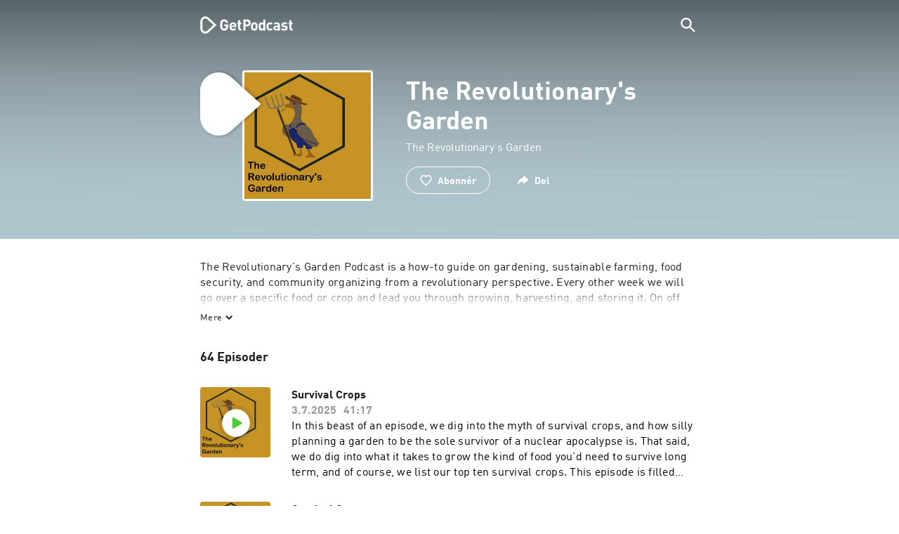

--- FILE ---
content_type: text/html; charset=utf-8
request_url: https://getpodcast.com/dk/podcast/the-revolutionarys-garden
body_size: 28298
content:
<!DOCTYPE html><html lang="dk"><head><meta name="next-font-preconnect" /><meta httpEquiv="X-UA-Compatible" content="IE=edge,chrome=1" /><meta name="viewport" content="width=device-width, initial-scale=1.0" /><meta charSet="utf-8" /><meta name="google" content="nopagereadaloud" /><link rel="shortcut icon" href="/assets/favicon.ico" /><link rel="apple-touch-icon" sizes="180x180" href="/assets/apple-touch-icon.png" /><link rel="icon" type="image/png" sizes="48x48" href="/assets/favicon-48x48.png" /><link rel="icon" type="image/png" sizes="32x32" href="/assets/favicon-32x32.png" /><link rel="icon" type="image/png" sizes="16x16" href="/assets/favicon-16x16.png" /><link rel="mask-icon" href="/assets/safari-pinned-tab.svg" color="#5bbad5" /><link rel="preload" href="/assets/fonts/DINWebPro.woff2" as="font" type="font/woff2" crossorigin /><link rel="preload" href="/assets/fonts/DINWebPro-Bold.woff2" as="font" type="font/woff2" crossorigin /><link rel="preload" href="/assets/images/square.png" as="image" /><meta name="msapplication-TileColor" content="#00aba9" /><meta name="google-site-verification" content="SPCausbI1cLetyY_iFCr3T2ZcAiEXhDcu_NFNeFCILE" /><script>
          window.startTime = Date.now();
          !function () { var e = function () { var e, t = "__tcfapiLocator", a = [], n = window; for (; n;) { try { if (n.frames[t]) { e = n; break } } catch (e) { } if (n === window.top) break; n = n.parent } e || (!function e() { var a = n.document, r = !!n.frames[t]; if (!r) if (a.body) { var i = a.createElement("iframe"); i.style.cssText = "display:none", i.name = t, a.body.appendChild(i) } else setTimeout(e, 5); return !r }(), n.__tcfapi = function () { for (var e, t = arguments.length, n = new Array(t), r = 0; r < t; r++)n[r] = arguments[r]; if (!n.length) return a; if ("setGdprApplies" === n[0]) n.length > 3 && 2 === parseInt(n[1], 10) && "boolean" == typeof n[3] && (e = n[3], "function" == typeof n[2] && n[2]("set", !0)); else if ("ping" === n[0]) { var i = { gdprApplies: e, cmpLoaded: !1, cmpStatus: "stub" }; "function" == typeof n[2] && n[2](i) } else a.push(n) }, n.addEventListener("message", (function (e) { var t = "string" == typeof e.data, a = {}; try { a = t ? JSON.parse(e.data) : e.data } catch (e) { } var n = a.__tcfapiCall; n && window.__tcfapi(n.command, n.version, (function (a, r) { var i = { __tcfapiReturn: { returnValue: a, success: r, callId: n.callId } }; t && (i = JSON.stringify(i)), e.source.postMessage(i, "*") }), n.parameter) }), !1)) }; "undefined" != typeof module ? module.exports = e : e() }();
          function UUID(){var x=(new Date).getTime();return"xxxxxxxx-xxxx-4xxx-yxxx-xxxxxxxxxxxx".replace(/[xy]/g,function(e){var t=(x+16*Math.random())%16|0;return x=Math.floor(x/16),("x"==e?t:3&t|8).toString(16)})}function setCookie(e,t,x){var n=new Date;n.setTime(n.getTime()+24*x*60*60*1e3);n="expires="+n.toUTCString();document.cookie=e+"="+t+";"+n+";path=/"}function readCookie(e){for(var t=e+"=",x=document.cookie.split(";"),n=0;n<x.length;n++){for(var o=x[n];" "==o.charAt(0);)o=o.substring(1,o.length);if(0==o.indexOf(t))return o.substring(t.length,o.length)}return null}var uuid,consentCookie=readCookie("authId");null===consentCookie&&setCookie("authId",uuid=UUID(),365);
          </script><script id="rnd_cmp" src="/assets/js/cmp/rnd.js?_=09112021" onLoad="initCMP()" async></script><script id="show-banner">
          function initCMP () {
              RND.CMP.initialize({
                debug: true,
                privacyLink: '/privacy-policy',
                privacyManagerId: 238149,
                languageDetection: true,
                allowedLanguages:  ['de', 'en', 'fr', 'es', 'pt', 'it', 'pl', 'da', 'sv'],
                fallbackLanguage: 'en',
                sp: {
                  config: {
                    baseEndpoint: 'https://cdn.privacy-mgmt.com'
                    ,propertyHref: 'https://getpodcast.com'
                  }
                }
              });
          }</script><style>
  a,abbr,acronym,address,applet,article,aside,audio,b,big,blockquote,body,canvas,caption,center,cite,code,dd,del,details,dfn,div,dl,dt,em,embed,fieldset,figcaption,figure,footer,form,h1,h2,h3,h4,h5,h6,header,hgroup,html,i,iframe,img,ins,kbd,label,legend,li,mark,menu,nav,object,ol,output,p,pre,q,ruby,s,samp,section,small,span,strike,strong,sub,summary,sup,table,tbody,td,tfoot,th,thead,time,tr,tt,u,ul,var,video{margin:0;padding:0;border:0;font-size:100%;vertical-align:baseline}:focus{outline:0}article,aside,details,figcaption,figure,footer,header,hgroup,menu,nav,section{display:block}body{line-height:1}ol,ul{list-style:none}blockquote,q{quotes:none}blockquote:after,blockquote:before,q:after,q:before{content:'';content:none}table{border-collapse:collapse;border-spacing:0}input[type=search]::-webkit-search-cancel-button,input[type=search]::-webkit-search-decoration,input[type=search]::-webkit-search-results-button,input[type=search]::-webkit-search-results-decoration{-webkit-appearance:none;-moz-appearance:none}input[type=search]{-webkit-appearance:none;-moz-appearance:none;-webkit-box-sizing:content-box;-moz-box-sizing:content-box;box-sizing:content-box}textarea{overflow:auto;vertical-align:top;resize:vertical}audio,canvas,video{display:inline-block;max-width:100%}audio:not([controls]){display:none;height:0}[hidden]{display:none}html{font-size:100%;-webkit-text-size-adjust:100%;-ms-text-size-adjust:100%}a:focus{outline:thin dotted}a:active,a:hover{outline:0}img{border:0;-ms-interpolation-mode:bicubic}figure{margin:0}form{margin:0}fieldset{border:1px solid silver;margin:0 2px;padding:.35em .625em .75em}legend{border:0;padding:0;white-space:normal}button,input,select,textarea{font-size:100%;margin:0;vertical-align:baseline}button,input{line-height:normal}button,select{text-transform:none}button,html input[type=button],input[type=reset],input[type=submit]{-webkit-appearance:button;cursor:pointer}button[disabled],html input[disabled]{cursor:default}input[type=checkbox],input[type=radio]{box-sizing:border-box;padding:0}input[type=search]{-webkit-appearance:textfield;-moz-box-sizing:content-box;-webkit-box-sizing:content-box;box-sizing:content-box}input[type=search]::-webkit-search-cancel-button,input[type=search]::-webkit-search-decoration{-webkit-appearance:none}button::-moz-focus-inner,input::-moz-focus-inner{border:0;padding:0}textarea{overflow:auto;vertical-align:top}table{border-collapse:collapse;border-spacing:0}button,html,input,select,textarea{color:#222}::-moz-selection{background:#b3d4fc;text-shadow:none}::selection{background:#b3d4fc;text-shadow:none}img{vertical-align:middle}fieldset{border:0;margin:0;padding:0}textarea{resize:vertical}.chromeframe{margin:.2em 0;background:#ccc;color:#000;padding:.2em 0}em{font-style:italic}strong{font-weight:700}*{box-sizing:border-box}

  @font-face {
    font-family: radio;
    src: local(
            '-apple-system,BlinkMacSystemFont,"Segoe UI",Roboto,"Helvetica Neue",Arial,sans-serif,"Apple Color Emoji","Segoe UI Emoji","Segoe UI Symbol","Noto Color Emoji"'
    ),
    url('/assets/fonts/DINWebPro.woff2') format('woff2');
    font-style: normal;
    font-weight: normal;
    font-display: swap;
    text-rendering: optimizeLegibility;
  }

  @font-face {
    font-family: radio;
    src: local(
            '-apple-system,BlinkMacSystemFont,"Segoe UI",Roboto,"Helvetica Neue",Arial,sans-serif,"Apple Color Emoji","Segoe UI Emoji","Segoe UI Symbol","Noto Color Emoji"'
    ),
    url('/assets/fonts/DINWebPro-Bold.woff2') format('woff2');
    font-style: normal;
    font-weight: bold;
    font-display: swap;
    text-rendering: optimizeLegibility;
  }

  body,
  input {
    font-family: radio;
    font-size: 14px;
    font-weight: normal;
    font-style: normal;
    font-stretch: normal;
    line-height: 1.43;
    letter-spacing: 0.25px;
    color: #1e1e1e;
    -webkit-overflow-scrolling: touch;
  }

  html,
  body {
    height: 100%;
    width: 100%;
  }

  .playbutton-stage {
    padding: 5px 0 0 5px;
  }
  .playbutton-stage .playbutton-styled {
    max-width: 70px !important;
  }
  .playbutton-stage .svgIcon svg {
    width: 70px;
    height: 70px;
  }

  .playbutton-cover {
    padding-left: 4px;
    padding-top: 4px;
  }
  .playbutton-cover .playbutton-styled {
    max-width: 50px !important;
  }
  .playbutton-cover .svgIcon svg {
    width: 50px;
    height: 50px;
  }

  .playbutton-sticky .playbutton-styled {
    max-width: 57px !important;
    
  }
  .playbutton-sticky .svgIcon svg {
    width: 57px;
    height: 57px;
  }
  
  @media (min-width: 768px) {
    .playbutton-sticky {
      padding-top: 4px;
    }
  }
  @media (max-width: 767px) {
    .playbutton-cover {
      padding-left: 2px;
      padding-top: 2px;
    }
    .playbutton-cover .playbutton-styled {
      max-width: 42px !important;
    }
    .playbutton-cover .svgIcon svg {
      width: 42px;
      height: 42px;
    }
    .playbutton-sticky .playbutton-styled {
      max-width: 40px !important;
    }
    .playbutton-sticky .svgIcon svg {
      width: 40px;
      height: 40px;
    } 
  }
</style><title>The Revolutionary's Garden podcast online - Lyt gratis</title><meta name="description" content="Lyt til The Revolutionary's Garden podcast gratis på GetPodcast. Oversigt over alle podcasts. Gå på opdagelse i udvalget online nu." /><meta name="robots" content="index,follow,max-snippet:-1,max-image-preview:large" /><meta property="og:url" content="https://getpodcast.com/dk/podcast/the-revolutionarys-garden" /><meta property="og:title" content="The Revolutionary's Garden" /><meta property="og:description" content="Lyt til The Revolutionary's Garden på GetPodcast." /><meta property="og:type" content="website" /><meta property="og:site_name" content="GetPodcast" /><meta property="og:image" content="https://getpodcast.com/assets/images/splash/logo-1200x630.png" /><meta name="twitter:card" content="summary_large_image" /><meta name="twitter:title" content="The Revolutionary's Garden" /><meta name="twitter:description" content="Lyt til The Revolutionary's Garden på GetPodcast." /><meta name="twitter:image" content="https://getpodcast.com/assets/images/splash/logo-1200x630.png" /><link rel="alternate" hrefLang="de-at" href="https://getpodcast.com/at/podcast/the-revolutionarys-garden" /><link rel="alternate" hrefLang="de-de" href="https://getpodcast.com/de/podcast/the-revolutionarys-garden" /><link rel="alternate" hrefLang="de" href="https://getpodcast.com/de/podcast/the-revolutionarys-garden" /><link rel="alternate" hrefLang="da" href="https://getpodcast.com/dk/podcast/the-revolutionarys-garden" /><link rel="alternate" hrefLang="fr" href="https://getpodcast.com/fr/podcast/the-revolutionarys-garden" /><link rel="alternate" hrefLang="en-gb" href="https://getpodcast.com/uk/podcast/the-revolutionarys-garden" /><link rel="alternate" hrefLang="it" href="https://getpodcast.com/it/podcast/the-revolutionarys-garden" /><link rel="alternate" hrefLang="pl" href="https://getpodcast.com/pl/podcast/the-revolutionarys-garden" /><link rel="alternate" hrefLang="pt" href="https://getpodcast.com/pt/podcast/the-revolutionarys-garden" /><link rel="alternate" hrefLang="sv" href="https://getpodcast.com/se/podcast/the-revolutionarys-garden" /><link rel="alternate" hrefLang="en-us" href="https://getpodcast.com/podcast/the-revolutionarys-garden" /><link rel="alternate" hrefLang="en" href="https://getpodcast.com/podcast/the-revolutionarys-garden" /><link rel="canonical" href="https://getpodcast.com/dk/podcast/the-revolutionarys-garden" /><link rel="preload" href="https://podcast-images-prod.radio-assets.com/300/the-revolutionarys-garden.jpeg?version=a86b53030cfe5093495a324f0a9a787ef2eb4d8e" as="image" /><meta name="next-head-count" content="44" /><noscript data-n-css></noscript><script defer noModule src="/_next/static/chunks/polyfills-5cd94c89d3acac5f.js"></script><script src="/_next/static/chunks/webpack-4a1853a56933a9c7.js" defer></script><script src="/_next/static/chunks/framework-4cc980c1fc92f87d.js" defer></script><script src="/_next/static/chunks/main-07181bb3a1035316.js" defer></script><script src="/_next/static/chunks/pages/_app-97dd806ad24fd392.js" defer></script><script src="/_next/static/chunks/29107295-a2d0c8e72019a3ed.js" defer></script><script src="/_next/static/chunks/858-34a49e26c029909d.js" defer></script><script src="/_next/static/chunks/641-daa966751dca1081.js" defer></script><script src="/_next/static/chunks/pages/podcast/%5Bpodcast%5D-8c0d2ffdfff6c5f4.js" defer></script><script src="/_next/static/TLVfm-ZRIW0FvGABBmXx5/_buildManifest.js" defer></script><script src="/_next/static/TLVfm-ZRIW0FvGABBmXx5/_ssgManifest.js" defer></script><script src="/_next/static/TLVfm-ZRIW0FvGABBmXx5/_middlewareManifest.js" defer></script><style id="__jsx-2850323686">#nprogress{pointer-events:none;}#nprogress .bar{background:#64e646;position:fixed;z-index:9999;top:0;left:0;width:100%;height:2px;}#nprogress .peg{display:block;position:absolute;right:0px;width:100px;height:100%;box-shadow:0 0 10px #64e646,0 0 5px #64e646;opacity:1;-webkit-transform:rotate(3deg) translate(0px,-4px);-ms-transform:rotate(3deg) translate(0px,-4px);-webkit-transform:rotate(3deg) translate(0px,-4px);-ms-transform:rotate(3deg) translate(0px,-4px);transform:rotate(3deg) translate(0px,-4px);}#nprogress .spinner{display:block;position:fixed;z-index:1031;top:15px;right:15px;}#nprogress .spinner-icon{width:18px;height:18px;box-sizing:border-box;border:solid 2px transparent;border-top-color:#64e646;border-left-color:#64e646;border-radius:50%;-webkit-animation:nprogresss-spinner 400ms linear infinite;-webkit-animation:nprogress-spinner 400ms linear infinite;animation:nprogress-spinner 400ms linear infinite;}.nprogress-custom-parent{overflow:hidden;position:relative;}.nprogress-custom-parent #nprogress .spinner,.nprogress-custom-parent #nprogress .bar{position:absolute;}@-webkit-keyframes nprogress-spinner{0%{-webkit-transform:rotate(0deg);}100%{-webkit-transform:rotate(360deg);}}@-webkit-keyframes nprogress-spinner{0%{-webkit-transform:rotate(0deg);-ms-transform:rotate(0deg);transform:rotate(0deg);}100%{-webkit-transform:rotate(360deg);-ms-transform:rotate(360deg);transform:rotate(360deg);}}@keyframes nprogress-spinner{0%{-webkit-transform:rotate(0deg);-ms-transform:rotate(0deg);transform:rotate(0deg);}100%{-webkit-transform:rotate(360deg);-ms-transform:rotate(360deg);transform:rotate(360deg);}}</style><style data-styled data-styled-version="5.3.3">.iFtXGS{width:106px;vertical-align:middle;position:relative;}/*!sc*/
.iFtXGS path#icon{fill:#FFFFFF;}/*!sc*/
.iFtXGS path#text{fill:#FFFFFF;}/*!sc*/
@media (min-width:768px){.iFtXGS{width:132px;}}/*!sc*/
.ktXSIt{width:106px;vertical-align:middle;position:relative;}/*!sc*/
.ktXSIt path#icon{fill:#64E646;}/*!sc*/
.ktXSIt path#text{fill:#1E1E1E;}/*!sc*/
@media (min-width:768px){.ktXSIt{width:132px;}}/*!sc*/
data-styled.g1[id="Logo__SVG-sc-kn26s8-0"]{content:"iFtXGS,ktXSIt,"}/*!sc*/
.bwiwIZ{width:28px;height:28px;vertical-align:middle;outline:none;}/*!sc*/
.bwiwIZ:active{outline:none;}/*!sc*/
data-styled.g2[id="Icon__SVG-sc-pqbdkr-0"]{content:"bwiwIZ,"}/*!sc*/
.fryuta{-webkit-user-select:none;-moz-user-select:none;-ms-user-select:none;user-select:none;cursor:pointer;z-index:10;}/*!sc*/
.fryuta #close,.fryuta #search{stroke:#FFFFFF;}/*!sc*/
@media (min-width:768px){.fryuta{width:30px;height:30px;}}/*!sc*/
data-styled.g4[id="NavigationSearch__StyledIcon-sc-9nolk2-0"]{content:"fryuta,"}/*!sc*/
.fajCMX{position:relative;}/*!sc*/
data-styled.g6[id="NavigationSearch__Wrapper-sc-9nolk2-2"]{content:"fajCMX,"}/*!sc*/
.WWFqg{-webkit-transition:all ease-out 0.15s;transition:all ease-out 0.15s;display:-webkit-inline-box;display:-webkit-inline-flex;display:-ms-inline-flexbox;display:inline-flex;position:relative;padding-left:4px;z-index:9;}/*!sc*/
@media (min-width:768px){.WWFqg{height:30px;}}/*!sc*/
data-styled.g7[id="NavigationSearch__ButtonWrapper-sc-9nolk2-3"]{content:"WWFqg,"}/*!sc*/
.jVgKCw{display:-webkit-box;display:-webkit-flex;display:-ms-flexbox;display:flex;-webkit-align-items:center;-webkit-box-align:center;-ms-flex-align:center;align-items:center;}/*!sc*/
data-styled.g9[id="NavigationSearch__NoForm-sc-9nolk2-5"]{content:"jVgKCw,"}/*!sc*/
.eJcxag{max-width:710px;margin:0 auto;width:100%;}/*!sc*/
data-styled.g10[id="components__PageWrapper-sc-1nvrcl0-0"]{content:"eJcxag,"}/*!sc*/
.bYgKjR{-webkit-user-select:none;-moz-user-select:none;-ms-user-select:none;user-select:none;-webkit-backface-visibility:hidden;backface-visibility:hidden;-webkit-tap-highlight-color:transparent;-webkit-transition:all ease-out 0.15s;transition:all ease-out 0.15s;background-color:transparent;position:fixed;padding:0 20px;width:100%;height:60px;line-height:60px;z-index:1000;box-shadow:none;}/*!sc*/
@media (min-width:768px){.bYgKjR{height:70px;line-height:70px;}}/*!sc*/
data-styled.g12[id="Navigation__Wrapper-sc-uvqu1e-0"]{content:"bYgKjR,"}/*!sc*/
.gAMANT{margin:0 auto;width:100%;display:grid;grid-template-columns:106px auto;grid-template-rows:100%;grid-template-areas:logo . search;-webkit-align-items:center;-webkit-box-align:center;-ms-flex-align:center;align-items:center;}/*!sc*/
data-styled.g13[id="Navigation__Inner-sc-uvqu1e-1"]{content:"gAMANT,"}/*!sc*/
.gcGHxD{justify-self:end;top:1px;}/*!sc*/
data-styled.g14[id="Navigation__StyledSearch-sc-uvqu1e-2"]{content:"gcGHxD,"}/*!sc*/
.crfOsF:hover,.crfOsF:active,.crfOsF:focus{outline:0;}/*!sc*/
data-styled.g15[id="Navigation__LogoLink-sc-uvqu1e-3"]{content:"crfOsF,"}/*!sc*/
.CSAmM{width:18px;height:18px;background-size:18px 18px;background-repeat:no-repeat;background-position:center;background-image:url( /assets/images/flags/dk@1x.png );}/*!sc*/
@media (-webkit-min-device-pixel-ratio:2), ( min--moz-device-pixel-ratio:2), ( -o-min-device-pixel-ratio:2/1), ( min-device-pixel-ratio:2), ( min-resolution:192dpi), ( min-resolution:2dppx){.CSAmM{background-image:url( /assets/images/flags/dk@2x.png );}}/*!sc*/
@media (-webkit-min-device-pixel-ratio:3), ( min--moz-device-pixel-ratio:3), ( -o-min-device-pixel-ratio:3/1), ( min-device-pixel-ratio:3), ( min-resolution:384dpi), ( min-resolution:3dppx){.CSAmM{background-image:url( /assets/images/flags/dk@3x.png);}}/*!sc*/
data-styled.g16[id="CountryIcon-sc-1mwhrcq-0"]{content:"CSAmM,"}/*!sc*/
.ktyzes{display:inline-block;text-align:center;-webkit-text-decoration:none;text-decoration:none;position:relative;z-index:0;padding-left:23px;}/*!sc*/
data-styled.g17[id="LanguagePicker__Label-sc-1kxex54-0"]{content:"ktyzes,"}/*!sc*/
.gwscSw{position:absolute;width:18px;height:18px;left:0;top:0;}/*!sc*/
data-styled.g18[id="LanguagePicker__StyledCountryIcon-sc-1kxex54-1"]{content:"gwscSw,"}/*!sc*/
.lpiikl{width:14px;height:14px;z-index:0;-webkit-transform:rotate(-90deg);-ms-transform:rotate(-90deg);transform:rotate(-90deg);position:relative;margin-left:5px;top:2px;}/*!sc*/
data-styled.g19[id="LanguagePicker__StyledChevron-sc-1kxex54-2"]{content:"lpiikl,"}/*!sc*/
.dcraAT{text-align:center;-webkit-text-decoration:none;text-decoration:none;color:#1E1E1E;-webkit-user-select:none;-moz-user-select:none;-ms-user-select:none;user-select:none;-webkit-tap-highlight-color:transparent;}/*!sc*/
.dcraAT:hover,.dcraAT:active,.dcraAT:focus{outline:0;}/*!sc*/
data-styled.g20[id="LanguagePicker__StyledLink-sc-1kxex54-3"]{content:"dcraAT,"}/*!sc*/
.hfrvzp{display:none;}/*!sc*/
@media (min-width:768px){.hfrvzp{display:inline-block;}}/*!sc*/
.fRrCPG{display:inline-block;}/*!sc*/
@media (min-width:768px){.fRrCPG{display:inline-block;}}/*!sc*/
data-styled.g21[id="AppLink__LinkApp-sc-54x8rf-0"]{content:"hfrvzp,fRrCPG,"}/*!sc*/
.hTgDSs{display:block;width:100%;text-align:center;}/*!sc*/
@media (min-width:768px){.hTgDSs{display:inherit;width:auto;padding-right:0;text-align:left;-webkit-box-pack:center;-webkit-justify-content:center;-ms-flex-pack:center;justify-content:center;-webkit-align-items:center;-webkit-box-align:center;-ms-flex-align:center;align-items:center;}.hTgDSs .AppLink-sc-54x8rf-2:first-child{margin-right:10px;}}/*!sc*/
data-styled.g24[id="AppLinks__Wrapper-sc-qg55x-0"]{content:"hTgDSs,"}/*!sc*/
.kuCzjq{-webkit-flex-shrink:0;-ms-flex-negative:0;flex-shrink:0;padding:50px 20px 90px 20px;background-color:rgba(240,240,240,0.6);}/*!sc*/
@media (min-width:768px){.kuCzjq{padding:50px 20px 110px 20px;}}/*!sc*/
data-styled.g25[id="Footer__Wrapper-sc-1hapenx-0"]{content:"kuCzjq,"}/*!sc*/
.HPTmn{font-size:16px;font-weight:bold;font-style:normal;font-stretch:normal;line-height:1.38;-webkit-letter-spacing:0.28px;-moz-letter-spacing:0.28px;-ms-letter-spacing:0.28px;letter-spacing:0.28px;text-align:center;}/*!sc*/
data-styled.g28[id="Footer__Main-sc-1hapenx-3"]{content:"HPTmn,"}/*!sc*/
.hKOoUz{font-weight:normal;}/*!sc*/
data-styled.g29[id="Footer__Secondary-sc-1hapenx-4"]{content:"hKOoUz,"}/*!sc*/
.voMYQ{position:relative;text-align:center;white-space:nowrap;}/*!sc*/
data-styled.g30[id="Footer__LinkItem-sc-1hapenx-5"]{content:"voMYQ,"}/*!sc*/
.eHHIBo{display:-webkit-box;display:-webkit-flex;display:-ms-flexbox;display:flex;-webkit-flex-wrap:wrap;-ms-flex-wrap:wrap;flex-wrap:wrap;width:100%;margin:50px auto;padding:0 5px;-webkit-box-pack:center;-webkit-justify-content:center;-ms-flex-pack:center;justify-content:center;}/*!sc*/
.eHHIBo .Footer__LinkItem-sc-1hapenx-5{padding:5px 10px;}/*!sc*/
@media (min-width:768px){.eHHIBo{margin:0 auto 0 0;width:auto;padding:0 0 0 5px;}.eHHIBo .Footer__LinkItem-sc-1hapenx-5{padding:0;}}/*!sc*/
data-styled.g31[id="Footer__Links-sc-1hapenx-6"]{content:"eHHIBo,"}/*!sc*/
.hvskIS{text-align:center;-webkit-text-decoration:none;text-decoration:none;color:#1E1E1E;-webkit-user-select:none;-moz-user-select:none;-ms-user-select:none;user-select:none;-webkit-tap-highlight-color:transparent;}/*!sc*/
.hvskIS:hover,.hvskIS:active,.hvskIS:focus{outline:0;}/*!sc*/
@media (min-width:768px){.hvskIS{margin-right:20px;}}/*!sc*/
data-styled.g32[id="Footer__StyledLink-sc-1hapenx-7"]{content:"hvskIS,"}/*!sc*/
.hChjHW{margin:0;padding:0;background:transparent;border:none;text-align:center;-webkit-text-decoration:none;text-decoration:none;font-size:inherit;font-family:inherit;color:#1E1E1E;-webkit-user-select:none;-moz-user-select:none;-ms-user-select:none;user-select:none;-webkit-tap-highlight-color:transparent;}/*!sc*/
.hChjHW:hover,.hChjHW:active,.hChjHW:focus{outline:0;}/*!sc*/
@media (min-width:768px){.hChjHW{margin-right:20px;}}/*!sc*/
data-styled.g33[id="Footer__StyledLinkLikeButton-sc-1hapenx-8"]{content:"hChjHW,"}/*!sc*/
.eaaKzR{display:-webkit-box;display:-webkit-flex;display:-ms-flexbox;display:flex;padding:0 5px;width:100%;-webkit-align-items:flex-end;-webkit-box-align:flex-end;-ms-flex-align:flex-end;align-items:flex-end;-webkit-box-pack:justify;-webkit-justify-content:space-between;-ms-flex-pack:justify;justify-content:space-between;}/*!sc*/
@media (min-width:768px){.eaaKzR{max-width:240px;margin:0 auto;padding:0 5px 0 20px;}}/*!sc*/
data-styled.g34[id="Footer__Legal-sc-1hapenx-9"]{content:"eaaKzR,"}/*!sc*/
.QJCCy{white-space:nowrap;text-align:center;-webkit-text-decoration:none;text-decoration:none;color:#1E1E1E;padding-right:20px;-webkit-user-select:none;-moz-user-select:none;-ms-user-select:none;user-select:none;-webkit-tap-highlight-color:transparent;}/*!sc*/
.QJCCy:hover,.QJCCy:active,.QJCCy:focus{outline:0;}/*!sc*/
data-styled.g35[id="Footer__Copyright-sc-1hapenx-10"]{content:"QJCCy,"}/*!sc*/
@media (min-width:768px){.bNufPO{display:-webkit-box;display:-webkit-flex;display:-ms-flexbox;display:flex;-webkit-align-items:flex-end;-webkit-box-align:flex-end;-ms-flex-align:flex-end;align-items:flex-end;-webkit-box-pack:justify;-webkit-justify-content:space-between;-ms-flex-pack:justify;justify-content:space-between;margin-top:40px;}}/*!sc*/
data-styled.g37[id="Footer__FooterLinks-sc-1hapenx-12"]{content:"bNufPO,"}/*!sc*/
.kFxaEa{text-align:center;padding-top:45px;}/*!sc*/
data-styled.g38[id="Footer__StyledAppLinks-sc-1hapenx-13"]{content:"kFxaEa,"}/*!sc*/
.hcePJY{margin-top:25px;}/*!sc*/
@media (min-width:768px){.hcePJY{margin-top:0;}}/*!sc*/
data-styled.g39[id="Logo__LogoContainer-sc-1zms5r-0"]{content:"hcePJY,"}/*!sc*/
.kHxrAE{min-height:100%;position:relative;}/*!sc*/
data-styled.g47[id="Page__Wrapper-sc-1ch93uo-0"]{content:"kHxrAE,"}/*!sc*/
.fzXDGp{min-height:100vh;display:-webkit-box;display:-webkit-flex;display:-ms-flexbox;display:flex;-webkit-flex-direction:column;-ms-flex-direction:column;flex-direction:column;-webkit-align-items:stretch;-webkit-box-align:stretch;-ms-flex-align:stretch;align-items:stretch;}/*!sc*/
data-styled.g48[id="Page-sc-1ch93uo-1"]{content:"fzXDGp,"}/*!sc*/
.ehtDuQ{-webkit-box-flex:1;-webkit-flex-grow:1;-ms-flex-positive:1;flex-grow:1;}/*!sc*/
data-styled.g49[id="Page__Main-sc-1ch93uo-2"]{content:"ehtDuQ,"}/*!sc*/
.iKbVVI:hover{-webkit-filter:drop-shadow(0 0 4px rgba(0,0,0,0.5));-webkit-filter:drop-shadow(0 0 4px rgba(0,0,0,0.5));filter:drop-shadow(0 0 4px rgba(0,0,0,0.5));}/*!sc*/
.iKbVVI:active{-webkit-filter:drop-shadow(0 0 4px rgba(0,0,0,1));-webkit-filter:drop-shadow(0 0 4px rgba(0,0,0,1));filter:drop-shadow(0 0 4px rgba(0,0,0,1));}/*!sc*/
@supports (-webkit-overflow-scrolling:touch){.iKbVVI:hover,.iKbVVI:active{-webkit-filter:none;-webkit-filter:none;filter:none;}}/*!sc*/
.iKbVVI .playbutton-styled{-webkit-animation:2s linear infinite svg-animation;animation:2s linear infinite svg-animation;fill:none;max-width:40px;}/*!sc*/
.iKbVVI > svg circle{display:block;fill:none;stroke:white;stroke-linecap:round;stroke-width:10px;}/*!sc*/
@media all and (-ms-high-contrast:none){.iKbVVI > svg circle{stroke-width:0;}}/*!sc*/
.iKbVVI > svg circle.animated{-webkit-animation:1.4s ease-in-out infinite both circle-animation;animation:1.4s ease-in-out infinite both circle-animation;stroke-dasharray:283;stroke-dashoffset:280;-webkit-transform-origin:50% 50%;-ms-transform-origin:50% 50%;transform-origin:50% 50%;}/*!sc*/
@-webkit-keyframes svg-animation{0%{-webkit-transform:rotateZ(0deg);-ms-transform:rotateZ(0deg);transform:rotateZ(0deg);}100%{-webkit-transform:rotateZ(360deg);-ms-transform:rotateZ(360deg);transform:rotateZ(360deg);}}/*!sc*/
@keyframes svg-animation{0%{-webkit-transform:rotateZ(0deg);-ms-transform:rotateZ(0deg);transform:rotateZ(0deg);}100%{-webkit-transform:rotateZ(360deg);-ms-transform:rotateZ(360deg);transform:rotateZ(360deg);}}/*!sc*/
@-webkit-keyframes circle-animation{0%,25%{stroke-dashoffset:280;-webkit-transform:rotate(0);-ms-transform:rotate(0);transform:rotate(0);}50%,75%{stroke-dashoffset:75;-webkit-transform:rotate(45deg);-ms-transform:rotate(45deg);transform:rotate(45deg);}100%{stroke-dashoffset:280;-webkit-transform:rotate(360deg);-ms-transform:rotate(360deg);transform:rotate(360deg);}}/*!sc*/
@keyframes circle-animation{0%,25%{stroke-dashoffset:280;-webkit-transform:rotate(0);-ms-transform:rotate(0);transform:rotate(0);}50%,75%{stroke-dashoffset:75;-webkit-transform:rotate(45deg);-ms-transform:rotate(45deg);transform:rotate(45deg);}100%{stroke-dashoffset:280;-webkit-transform:rotate(360deg);-ms-transform:rotate(360deg);transform:rotate(360deg);}}/*!sc*/
data-styled.g50[id="Toggle-sc-vfpwvg-0"]{content:"iKbVVI,"}/*!sc*/
.eRihZN{width:100%;height:auto;border-radius:4px;background-size:cover;background-position:top center;background-repeat:no-repeat;background-color:#f0f0f0;box-shadow:0 0 10px 0 rgba(0,0,0,0);-webkit-transition:box-shadow linear 0.1s;transition:box-shadow linear 0.1s;position:relative;background-image:url("https://podcast-images-prod.radio-assets.com/300/the-revolutionarys-garden.jpeg?version=a86b53030cfe5093495a324f0a9a787ef2eb4d8e");}/*!sc*/
.ialYGk{width:100%;height:auto;border-radius:4px;background-size:cover;background-position:top center;background-repeat:no-repeat;background-color:#f0f0f0;box-shadow:0 0 10px 0 rgba(0,0,0,0);-webkit-transition:box-shadow linear 0.1s;transition:box-shadow linear 0.1s;position:relative;}/*!sc*/
data-styled.g52[id="Cover__CoverImage-sc-8sp4zu-1"]{content:"eRihZN,ialYGk,"}/*!sc*/
.lhSQxY{width:100%;border-radius:4px;position:relative;-webkit-transition:box-shadow linear 0.1s;transition:box-shadow linear 0.1s;border:solid 3px #ffffff;}/*!sc*/
.lhSQxY .Cover__CoverImage-sc-8sp4zu-1{border-radius:0;}/*!sc*/
.zuTsf{width:100%;border-radius:4px;position:relative;-webkit-transition:box-shadow linear 0.1s;transition:box-shadow linear 0.1s;}/*!sc*/
data-styled.g53[id="Cover__CoverWrapper-sc-8sp4zu-2"]{content:"lhSQxY,zuTsf,"}/*!sc*/
.dpHJdL{background-color:#aec6cf;background-image:url(/assets/images/overlay/header.png);background-size:100% 100%;min-height:380px;padding-top:74px;padding-bottom:30px;-webkit-transition:background linear 0.5s;transition:background linear 0.5s;}/*!sc*/
@media (min-width:768px){.dpHJdL{min-height:340px;padding-top:100px;padding-bottom:30px;}}/*!sc*/
data-styled.g68[id="StageWrapper__Wrapper-sc-1qxjyh3-0"]{content:"dpHJdL,"}/*!sc*/
.bSBTOJ{margin-bottom:40px;position:relative;word-wrap:break-word;display:-webkit-box;-webkit-line-clamp:5;-webkit-box-orient:vertical;overflow:hidden;white-space:pre-wrap;}/*!sc*/
@media (min-width:768px){.bSBTOJ{-webkit-line-clamp:4;font-size:16px;line-height:1.38;-webkit-letter-spacing:0.28px;-moz-letter-spacing:0.28px;-ms-letter-spacing:0.28px;letter-spacing:0.28px;}}/*!sc*/
.bSBTOJ a{color:#1E1E1E;-webkit-transition:color linear .1s;transition:color linear .1s;}/*!sc*/
.bSBTOJ a:visited{color:#1E1E1E;}/*!sc*/
.bSBTOJ a:hover,.bSBTOJ a:active{color:#64E646;}/*!sc*/
.bSBTOJ p,.bSBTOJ ul,.bSBTOJ ol{margin-top:15px;margin-bottom:15px;}/*!sc*/
.bSBTOJ ul,.bSBTOJ ol{list-style-type:disc;list-style-position:inside;}/*!sc*/
.bSBTOJ ul li,.bSBTOJ ol li{padding-left:10px;}/*!sc*/
.bSBTOJ > :first-child{margin-top:0px;}/*!sc*/
.bSBTOJ > :last-child{margin-bottom:0px;}/*!sc*/
.bSBTOJ .loadingLines{margin-bottom:50px;}/*!sc*/
data-styled.g70[id="DescriptionContent-sc-5yqs0z-0"]{content:"bSBTOJ,"}/*!sc*/
.dtdxnF{-webkit-user-select:none;-moz-user-select:none;-ms-user-select:none;user-select:none;-webkit-tap-highlight-color:transparent;cursor:pointer;width:45px;height:45px;}/*!sc*/
.dtdxnF:hover,.dtdxnF:active,.dtdxnF:focus{outline:0;}/*!sc*/
@media (min-width:768px){.dtdxnF{width:57px;height:57px;}}/*!sc*/
data-styled.g75[id="EpisodeCover__ToggleButton-sc-qskan5-0"]{content:"dtdxnF,"}/*!sc*/
.dLfvcZ{position:absolute;width:100%;height:100%;z-index:100;display:-webkit-box;display:-webkit-flex;display:-ms-flexbox;display:flex;-webkit-box-pack:center;-webkit-justify-content:center;-ms-flex-pack:center;justify-content:center;-webkit-align-items:center;-webkit-box-align:center;-ms-flex-align:center;align-items:center;cursor:pointer;border-radius:4px;-webkit-transition:all linear 0.2s;transition:all linear 0.2s;}/*!sc*/
data-styled.g76[id="EpisodeCover__CoverButton-sc-qskan5-1"]{content:"dLfvcZ,"}/*!sc*/
.iRQdbT{width:100%;height:100%;}/*!sc*/
data-styled.g78[id="EpisodeListItem__Visual-sc-1ofbbx7-0"]{content:"iRQdbT,"}/*!sc*/
.gRFRIp{display:-webkit-box;display:-webkit-flex;display:-ms-flexbox;display:flex;padding-top:3px;}/*!sc*/
@media (min-width:768px){.gRFRIp{padding-top:1px;}}/*!sc*/
data-styled.g79[id="EpisodeListItem__Text-sc-1ofbbx7-1"]{content:"gRFRIp,"}/*!sc*/
.gyzhSv{font-size:16px;font-weight:bold;font-style:normal;font-stretch:normal;line-height:1.4;-webkit-letter-spacing:normal;-moz-letter-spacing:normal;-ms-letter-spacing:normal;letter-spacing:normal;text-align:left;color:#1E1E1E;}/*!sc*/
data-styled.g80[id="EpisodeListItem__EpisodeName-sc-1ofbbx7-2"]{content:"gyzhSv,"}/*!sc*/
.eRcJhA{word-break:break-word;line-height:1.4;cursor:pointer;color:#000;display:-webkit-box;-webkit-line-clamp:10;-webkit-box-orient:vertical;overflow:hidden;max-width:100%;}/*!sc*/
@media (min-width:768px){.eRcJhA{font-size:16px;line-height:1.4;-webkit-line-clamp:4;}}/*!sc*/
.eRcJhA a{color:#1E1E1E;-webkit-transition:color linear .1s;transition:color linear .1s;}/*!sc*/
.eRcJhA a:visited{color:#1E1E1E;}/*!sc*/
.eRcJhA a:hover,.eRcJhA a:active{color:#64E646;}/*!sc*/
.eRcJhA p,.eRcJhA ul,.eRcJhA ol{margin-top:15px;margin-bottom:15px;}/*!sc*/
.eRcJhA ul,.eRcJhA ol{list-style-type:disc;list-style-position:inside;}/*!sc*/
.eRcJhA ul li,.eRcJhA ol li{padding-left:10px;}/*!sc*/
.eRcJhA > :first-child{margin-top:0px;}/*!sc*/
.eRcJhA > :last-child{margin-bottom:0px;}/*!sc*/
.eRcJhA .loadingLines{margin-bottom:50px;}/*!sc*/
data-styled.g81[id="EpisodeListItem__EpisodeDescription-sc-1ofbbx7-3"]{content:"eRcJhA,"}/*!sc*/
.hOLcyk{display:-webkit-box;display:-webkit-flex;display:-ms-flexbox;display:flex;}/*!sc*/
data-styled.g82[id="EpisodeListItem__EpisodeMetaList-sc-1ofbbx7-4"]{content:"hOLcyk,"}/*!sc*/
.hBjlcE{font-size:16px;font-weight:bold;font-style:normal;font-stretch:normal;line-height:1.4;-webkit-letter-spacing:normal;-moz-letter-spacing:normal;-ms-letter-spacing:normal;letter-spacing:normal;text-align:left;color:#1E1E1E;color:#989898;margin-right:10px;}/*!sc*/
data-styled.g83[id="EpisodeListItem__EpisodeMeta-sc-1ofbbx7-5"]{content:"hBjlcE,"}/*!sc*/
.etryi{-webkit-user-select:none;-moz-user-select:none;-ms-user-select:none;user-select:none;-webkit-tap-highlight-color:transparent;display:inline-block;-webkit-text-decoration:none;text-decoration:none;}/*!sc*/
.etryi:hover,.etryi:active,.etryi:focus{outline:0;}/*!sc*/
data-styled.g84[id="EpisodeListItem__EpisodeLink-sc-1ofbbx7-6"]{content:"etryi,"}/*!sc*/
.cjRilX{display:grid;grid-template-columns:80px auto;grid-column-gap:20px;margin-bottom:30px;-webkit-align-items:center;-webkit-box-align:center;-ms-flex-align:center;align-items:center;justify-items:start;}/*!sc*/
@media (min-width:768px){.cjRilX{grid-template-columns:100px auto;grid-column-gap:30px;}}/*!sc*/
.cjRilX:hover .EpisodeCover-sc-qskan5-2{box-shadow:0 0 10px 0 rgba(0,0,0,0.5);}/*!sc*/
.cjRilX:active .EpisodeCover-sc-qskan5-2{box-shadow:0 0 10px 0 #000000;}/*!sc*/
data-styled.g85[id="EpisodeListItem__Wrapper-sc-1ofbbx7-7"]{content:"cjRilX,"}/*!sc*/
.hEiCcl{border-radius:4px;border:solid 1px #1e1e1e;padding:20px 20px 20px 20px;margin-bottom:40px;}/*!sc*/
@media (min-width:768px){.hEiCcl{padding:30px 30px 30px 30px;margin-top:20px;margin-bottom:35px;}}/*!sc*/
data-styled.g86[id="EpisodeList__Wrapper-sc-7k8d2n-0"]{content:"hEiCcl,"}/*!sc*/
.ddkvFf{text-align:left;}/*!sc*/
@media (min-width:768px){.ddkvFf{font-size:16px;line-height:1.5;-webkit-letter-spacing:normal;-moz-letter-spacing:normal;-ms-letter-spacing:normal;letter-spacing:normal;}}/*!sc*/
data-styled.g87[id="EpisodeList__Paragraph-sc-7k8d2n-1"]{content:"ddkvFf,"}/*!sc*/
.dOuPOs{height:28px;top:3px;left:0;position:absolute;-webkit-filter:drop-shadow(2px 0 2px rgba(0,0,0,0.3));-webkit-filter:drop-shadow(2px 0 2px rgba(0,0,0,0.3));filter:drop-shadow(2px 0 2px rgba(0,0,0,0.3));}/*!sc*/
.dOuPOs path{fill:#64E646;}/*!sc*/
@media (min-width:768px){.dOuPOs{height:38px;}}/*!sc*/
data-styled.g88[id="EpisodeList__StyledBubble-sc-7k8d2n-2"]{content:"dOuPOs,"}/*!sc*/
.fdFzRy{display:-webkit-box;display:-webkit-flex;display:-ms-flexbox;display:flex;}/*!sc*/
data-styled.g89[id="EpisodeList__Content-sc-7k8d2n-3"]{content:"fdFzRy,"}/*!sc*/
.hnTEWy{padding-right:16px;padding-left:18px;position:relative;}/*!sc*/
.hnTEWy .Cover__CoverWrapper-sc-8sp4zu-2{width:62px;height:62px;}/*!sc*/
@media (min-width:768px){.hnTEWy{padding-left:24px;padding-right:25px;}.hnTEWy .Cover__CoverWrapper-sc-8sp4zu-2{width:86px;height:86px;}}/*!sc*/
data-styled.g90[id="EpisodeList__Visual-sc-7k8d2n-4"]{content:"hnTEWy,"}/*!sc*/
.gKbRrO{padding-top:4px;text-align:right;}/*!sc*/
data-styled.g91[id="EpisodeList__Text-sc-7k8d2n-5"]{content:"gKbRrO,"}/*!sc*/
.jxdKgy{text-align:right;padding:15px 0 0 0;}/*!sc*/
@media (min-width:768px){.jxdKgy{display:-webkit-box;display:-webkit-flex;display:-ms-flexbox;display:flex;-webkit-box-pack:justify;-webkit-justify-content:space-between;-ms-flex-pack:justify;justify-content:space-between;-webkit-align-items:center;-webkit-box-align:center;-ms-flex-align:center;align-items:center;}}/*!sc*/
data-styled.g92[id="EpisodeList__Footer-sc-7k8d2n-6"]{content:"jxdKgy,"}/*!sc*/
.cskNzI{font-size:24px;font-weight:bold;font-style:normal;font-stretch:normal;line-height:1.33;-webkit-letter-spacing:normal;-moz-letter-spacing:normal;-ms-letter-spacing:normal;letter-spacing:normal;text-align:center;color:#1E1E1E;}/*!sc*/
@media (min-width:768px){.cskNzI{font-size:36px;line-height:1.17;}}/*!sc*/
data-styled.g93[id="Headline-sc-vutl6b-0"]{content:"cskNzI,"}/*!sc*/
.GgwXQ{font-size:16px;text-align:left;}/*!sc*/
data-styled.g94[id="Headline__HeadlineSmall-sc-vutl6b-1"]{content:"GgwXQ,"}/*!sc*/
.jQImDU{margin-bottom:30px;}/*!sc*/
@media (min-width:768px){.jQImDU{font-size:18px;line-height:1.33;}}/*!sc*/
data-styled.g96[id="EpisodeCollection__Title-sc-2kw65r-1"]{content:"jQImDU,"}/*!sc*/
.diKkok{padding:3px 30px 0 30px;display:inline-block;border-radius:24px;line-height:32px;font-style:normal;font-stretch:normal;-webkit-letter-spacing:normal;-moz-letter-spacing:normal;-ms-letter-spacing:normal;letter-spacing:normal;-webkit-font-smoothing:antialiased;-moz-osx-font-smoothing:grayscale;}/*!sc*/
data-styled.g97[id="Button__Inner-sc-1xnxnyo-0"]{content:"diKkok,"}/*!sc*/
.jbwdfX{cursor:pointer;font-weight:bold;font-style:normal;font-stretch:normal;-webkit-letter-spacing:0.28px;-moz-letter-spacing:0.28px;-ms-letter-spacing:0.28px;letter-spacing:0.28px;text-align:center;-webkit-user-select:none;-moz-user-select:none;-ms-user-select:none;user-select:none;color:#ffffff;display:inline-block;border-radius:24px;background-color:transparent;opacity:1;-webkit-user-select:none;-moz-user-select:none;-ms-user-select:none;user-select:none;-webkit-tap-highlight-color:transparent;}/*!sc*/
.jbwdfX:hover,.jbwdfX:active,.jbwdfX:focus{outline:0;}/*!sc*/
.jzslzn{cursor:pointer;font-weight:bold;font-style:normal;font-stretch:normal;-webkit-letter-spacing:0.28px;-moz-letter-spacing:0.28px;-ms-letter-spacing:0.28px;letter-spacing:0.28px;text-align:center;-webkit-user-select:none;-moz-user-select:none;-ms-user-select:none;user-select:none;color:#1e1e1e;display:inline-block;border-radius:24px;background-color:transparent;opacity:1;-webkit-user-select:none;-moz-user-select:none;-ms-user-select:none;user-select:none;-webkit-tap-highlight-color:transparent;}/*!sc*/
.jzslzn:hover,.jzslzn:active,.jzslzn:focus{outline:0;}/*!sc*/
data-styled.g98[id="Button__WrapperNaked-sc-1xnxnyo-1"]{content:"jbwdfX,jzslzn,"}/*!sc*/
.icurFG{border:solid 1px #ffffff;background-color:transparent;}/*!sc*/
.icurFG .Button__Inner-sc-1xnxnyo-0{border:solid 1px transparent;}/*!sc*/
.icurFG .Button__Inner-sc-1xnxnyo-0:hover{border:solid 1px #ffffff;}/*!sc*/
.egvfOS{border:solid 1px #1e1e1e;background-color:#ffffff;}/*!sc*/
.egvfOS .Button__Inner-sc-1xnxnyo-0{border:solid 1px #ffffff;}/*!sc*/
.egvfOS .Button__Inner-sc-1xnxnyo-0:hover{border:solid 1px #1e1e1e;}/*!sc*/
data-styled.g99[id="Button__Wrapper-sc-1xnxnyo-2"]{content:"icurFG,egvfOS,"}/*!sc*/
.dWqFVU{border-radius:20px;padding:3px 18px 0 15px;font-size:14px;}/*!sc*/
.dWqFVU .Button__IconFavorite-sc-1xnxnyo-4,.dWqFVU .Button__IconShare-sc-1xnxnyo-5{position:relative;top:-1px;margin-right:5px;width:23px;height:23px;}/*!sc*/
.dWqFVU .Button__IconFavorite-sc-1xnxnyo-4 path{stroke:#fff;}/*!sc*/
.dWqFVU .Button__IconShare-sc-1xnxnyo-5 path{stroke:#fff;fill:#fff;}/*!sc*/
data-styled.g103[id="Button__InnerSubscribe-sc-1xnxnyo-6"]{content:"dWqFVU,"}/*!sc*/
.hBQGrV{width:100%;padding:10px 0;text-align:center;}/*!sc*/
data-styled.g106[id="EpisodeList__ButtonWrapper-sc-pvc5wr-0"]{content:"hBQGrV,"}/*!sc*/
.dlnIYj{width:146px;height:146px;position:relative;margin:0 auto;}/*!sc*/
@media (min-width:768px){.dlnIYj{width:186px;height:186px;}}/*!sc*/
data-styled.g107[id="PodcastStageVisual__Visual-sc-134ucyj-0"]{content:"dlnIYj,"}/*!sc*/
.iGNEfW{height:70px;top:3px;left:-45px;position:absolute;-webkit-filter:drop-shadow(2px 0 2px rgba(0,0,0,0.3));-webkit-filter:drop-shadow(2px 0 2px rgba(0,0,0,0.3));filter:drop-shadow(2px 0 2px rgba(0,0,0,0.3));}/*!sc*/
@media (min-width:768px){.iGNEfW{height:90px;left:-60px;}}/*!sc*/
data-styled.g108[id="PodcastStageVisual__StyledBubble-sc-134ucyj-1"]{content:"iGNEfW,"}/*!sc*/
.diSECI{padding:20px 0;}/*!sc*/
@media (min-width:768px){.diSECI{padding:0 0 15px 0;}}/*!sc*/
data-styled.g109[id="PodcastStageText__Text-sc-cxk33j-0"]{content:"diSECI,"}/*!sc*/
.jBLIeR{font-size:20px;font-weight:bold;font-style:normal;font-stretch:normal;line-height:1.2;-webkit-letter-spacing:normal;-moz-letter-spacing:normal;-ms-letter-spacing:normal;letter-spacing:normal;color:#ffffff;text-align:center;padding:0 20px;}/*!sc*/
@media (min-width:768px){.jBLIeR{font-size:36px;line-height:1.17;text-align:left;padding:0;}}/*!sc*/
data-styled.g110[id="PodcastStageText__Name-sc-cxk33j-1"]{content:"jBLIeR,"}/*!sc*/
.dykWLz{line-height:1.57;-webkit-letter-spacing:normal;-moz-letter-spacing:normal;-ms-letter-spacing:normal;letter-spacing:normal;color:#ffffff;margin-top:5px;text-align:center;}/*!sc*/
@media (min-width:768px){.dykWLz{text-align:left;font-size:16px;font-weight:normal;font-style:normal;font-stretch:normal;line-height:1.38;-webkit-letter-spacing:normal;-moz-letter-spacing:normal;-ms-letter-spacing:normal;letter-spacing:normal;}}/*!sc*/
data-styled.g111[id="PodcastStageText__Author-sc-cxk33j-2"]{content:"dykWLz,"}/*!sc*/
.cvWuvm{-webkit-user-select:none;-moz-user-select:none;-ms-user-select:none;user-select:none;-webkit-tap-highlight-color:transparent;display:inline-block;}/*!sc*/
.cvWuvm:hover,.cvWuvm:active,.cvWuvm:focus{outline:0;}/*!sc*/
data-styled.g130[id="Share__Wrapper-sc-av8l82-0"]{content:"cvWuvm,"}/*!sc*/
.eCEuOe{text-align:center;}/*!sc*/
.eCEuOe .Button__ButtonSubscribe-sc-1xnxnyo-7{margin-right:20px;}/*!sc*/
@media (min-width:768px){.eCEuOe{text-align:left;}}/*!sc*/
data-styled.g131[id="PodcastStageButtons__Buttons-sc-1vnowgy-0"]{content:"eCEuOe,"}/*!sc*/
.fQworh{width:100%;max-width:710px;margin:0 auto;}/*!sc*/
@media (min-width:768px){.fQworh{display:grid;-webkit-align-items:center;-webkit-box-align:center;-ms-flex-align:center;align-items:center;grid-template-columns:220px auto;grid-gap:30px;padding-left:43px;}}/*!sc*/
data-styled.g132[id="PodcastStage__Inner-sc-1mek0ao-0"]{content:"fQworh,"}/*!sc*/
@media (min-width:768px){.gZBusf{text-align:left;}}/*!sc*/
data-styled.g133[id="PodcastStage__Content-sc-1mek0ao-1"]{content:"gZBusf,"}/*!sc*/
.gTwNrf{padding:30px 20px;}/*!sc*/
data-styled.g134[id="podcast__Wrapper-sc-i7l1mf-0"]{content:"gTwNrf,"}/*!sc*/
</style></head><body><div id="__next"><script type="cmp-managed" data-vendor-id="5ea2d4894e5aa15059fde8a0" data-vendor-name="Google Tag Manager">
                (function (w, d, s, l, i) {
                w[l] = w[l] || [];
                w[l].push({'gtm.start': new Date().getTime(), event: 'gtm.js'});
                var f = d.getElementsByTagName(s)[0], j = d.createElement(s), dl = l != 'dataLayer' ? '&l=' + l : '';
                j.async = true;
                j.src = '//www.googletagmanager.com/gtm.js?id=' + i + dl;
                f.parentNode.insertBefore(j, f);
              })(window, document, 'script', 'dataLayer', 'GTM-PLSDF2Q');
              </script><div id="content" class="Page__Wrapper-sc-1ch93uo-0 kHxrAE"><div data-testid="navigation-bar" class="Navigation__Wrapper-sc-uvqu1e-0 bYgKjR"><div class="components__PageWrapper-sc-1nvrcl0-0 Navigation__Inner-sc-uvqu1e-1 eJcxag gAMANT"><a data-testid="logo-link" title="Lyt til podcasts på getpodcast.com" aria-label="GetPodcast" href="/dk" class="Navigation__LogoLink-sc-uvqu1e-3 crfOsF"><svg viewBox="0 0 261 48" xmlns="http://www.w3.org/2000/svg" class="Logo__SVG-sc-kn26s8-0 iFtXGS"><g fill="none"><path id="text" d="M75.988 36.007c-2.414 2.502-5.293 3.433-8.513 3.433-3.301 0-6.013-1.185-8.128-3.302-3.047-3.047-2.967-6.822-2.967-12.029s-.087-8.982 2.967-12.029c2.115-2.116 4.74-3.302 8.128-3.302 6.986 0 10.541 4.575 11.348 9.658h-5.925c-.676-2.836-2.413-4.407-5.423-4.407-1.607 0-2.923.633-3.774 1.607-1.141 1.273-1.44 2.67-1.44 8.473 0 5.804.299 7.244 1.44 8.516.851.975 2.16 1.571 3.774 1.571 1.78 0 3.22-.632 4.195-1.694.974-1.098 1.352-2.458 1.352-4.022v-1.142h-5.547v-4.916h11.392v4.407c0 4.35-.763 6.975-2.879 9.178zm12.083-6.137c0 2.835 1.738 4.915 4.828 4.915 2.413 0 3.598-.676 4.994-2.072l3.344 3.265c-2.246 2.247-4.405 3.477-8.382 3.477-5.213 0-10.207-2.371-10.207-11.31 0-7.2 3.896-11.265 9.61-11.265 6.144 0 9.612 4.495 9.612 10.545v2.459H88.071v-.015zm7.881-6.146c-.596-1.317-1.818-2.291-3.686-2.291-1.868 0-3.09.974-3.686 2.29-.342.808-.465 1.397-.509 2.372h8.383c-.037-.975-.168-1.564-.502-2.371zm17.288 15.461c-4.492 0-6.397-3.178-6.397-6.312V21.942h-2.327v-4.197h2.327v-6.523h5.503v6.523h3.897v4.197h-3.897V32.53c0 1.273.596 1.993 1.905 1.993h1.992v4.661h-3.002zm19.092-11.352h-4.878v11.352h-5.89V9.025h10.768c6.223 0 9.953 4.277 9.953 9.404s-3.722 9.404-9.953 9.404zm-.29-13.557h-4.58v8.262h4.58c2.667 0 4.361-1.65 4.361-4.109 0-2.458-1.694-4.153-4.362-4.153zm27.313 22.451c-1.352 1.44-3.598 2.713-6.863 2.713-3.257 0-5.46-1.273-6.82-2.713-1.991-2.072-2.5-4.574-2.5-8.603 0-3.986.509-6.48 2.5-8.56 1.353-1.44 3.556-2.713 6.82-2.713 3.265 0 5.504 1.273 6.863 2.713 1.992 2.072 2.501 4.574 2.501 8.56 0 4.029-.509 6.53-2.5 8.603zm-4.274-13.934c-.633-.633-1.484-.975-2.581-.975-1.098 0-1.905.342-2.538.975-1.141 1.142-1.272 3.047-1.272 5.338 0 2.29.124 4.24 1.272 5.382.633.632 1.44.974 2.538.974 1.097 0 1.948-.342 2.58-.974 1.142-1.142 1.273-3.091 1.273-5.382 0-2.291-.131-4.196-1.272-5.338zm23.009 16.392v-2.072c-1.526 1.694-3.133 2.327-5.46 2.327-2.158 0-4.194-.764-5.423-1.993-2.203-2.203-2.246-6.014-2.246-9.323 0-3.31.043-7.077 2.246-9.28 1.229-1.23 3.22-1.993 5.38-1.993 2.247 0 3.94.596 5.38 2.204V9.025h5.504v30.168h-5.38v-.008zm-3.896-17.367c-3.3 0-3.73 2.713-3.73 6.313 0 3.6.422 6.356 3.73 6.356 3.3 0 3.766-2.756 3.766-6.356s-.465-6.313-3.766-6.313zM196.71 39.44c-4.406 0-9.866-2.37-9.866-11.31 0-8.937 5.46-11.265 9.866-11.265 3.046 0 5.336.931 7.284 2.968l-3.73 3.73c-1.14-1.228-2.115-1.738-3.554-1.738-1.316 0-2.327.466-3.134 1.44-.85 1.062-1.228 2.546-1.228 4.873 0 2.327.378 3.855 1.228 4.917.807.974 1.825 1.44 3.134 1.44 1.44 0 2.413-.51 3.555-1.739l3.73 3.688c-1.949 2.021-4.232 2.996-7.285 2.996zm22.414-.255V37.28c-1.483 1.484-2.88 2.116-5.424 2.116-2.5 0-4.318-.632-5.634-1.949-1.185-1.229-1.818-3.01-1.818-4.96 0-3.52 2.414-6.4 7.54-6.4h5.205V24.99c0-2.414-1.185-3.476-4.108-3.476-2.115 0-3.09.509-4.231 1.825l-3.519-3.433c2.16-2.37 4.275-3.047 7.961-3.047 6.18 0 9.4 2.626 9.4 7.797v14.53h-5.372zM219 29.87h-4.362c-1.992 0-3.09.931-3.09 2.502 0 1.527 1.018 2.545 3.177 2.545 1.527 0 2.501-.123 3.475-1.061.597-.553.807-1.44.807-2.793V29.87H219zm18.074 9.57c-3.475 0-6.609-.378-9.4-3.178l3.598-3.6c1.825 1.825 4.195 2.073 5.889 2.073 1.905 0 3.897-.633 3.897-2.291 0-1.099-.596-1.862-2.327-2.037l-3.475-.342c-3.984-.378-6.434-2.116-6.434-6.181 0-4.575 4.02-7.033 8.514-7.033 3.431 0 6.31.596 8.426 2.582l-3.388 3.432c-1.273-1.141-3.22-1.483-5.126-1.483-2.203 0-3.133 1.018-3.133 2.116 0 .807.342 1.738 2.29 1.906l3.475.341c4.362.422 6.565 2.757 6.565 6.48-.007 4.888-4.158 7.215-9.371 7.215zm20.604-.255c-4.486 0-6.398-3.178-6.398-6.312V21.942h-2.327v-4.197h2.327v-6.523h5.503v6.523h3.897v4.197h-3.897V32.53c0 1.273.596 1.993 1.905 1.993h1.992v4.661h-3.002z"></path><path id="icon" d="M14.482 6.255a8.32 8.32 0 015.57 2.13l10.585 9.513 6.892 6.197-6.9 6.196-2.057 1.847-2.777 2.495-5.758 5.17a8.34 8.34 0 01-5.57 2.139c-1.17 0-2.311-.24-3.387-.72a8.337 8.337 0 01-4.937-7.607V14.589a8.333 8.333 0 014.937-7.607 8.341 8.341 0 013.402-.727zm0-5.659A13.985 13.985 0 00.502 14.59v19.033c0 5.52 3.25 10.53 8.288 12.778a13.961 13.961 0 0015.042-2.37l5.758-5.172 2.777-2.494 2.057-1.848L46.006 24.11 34.417 13.695 23.832 4.182a13.997 13.997 0 00-9.35-3.586z"></path></g></svg></a><div data-testid="navigation-search" class="NavigationSearch__Wrapper-sc-9nolk2-2 fajCMX Navigation__StyledSearch-sc-uvqu1e-2 gcGHxD"><div data-testid="navigation-search-collapsed" class="NavigationSearch__NoForm-sc-9nolk2-5 jVgKCw"><div data-testid="navigation-search-expand-button" class="NavigationSearch__ButtonWrapper-sc-9nolk2-3 WWFqg"><svg viewBox="0 0 28 28" xmlns="http://www.w3.org/2000/svg" class="Icon__SVG-sc-pqbdkr-0 bwiwIZ NavigationSearch__StyledIcon-sc-9nolk2-0 fryuta"><path id="search" fill="none" stroke="#FFFFFF" stroke-width="2.2" d="M11.188 17.375a6.187 6.187 0 110-12.375 6.187 6.187 0 010 12.375zm4.5-1.688l6.75 6.75-6.75-6.75z"></path></svg></div></div></div></div></div><div class="Page-sc-1ch93uo-1 fzXDGp"><div class="Page__Main-sc-1ch93uo-2 ehtDuQ"><div data-testid="podcast-stage" type="0" color="#aec6cf" class="StageWrapper__Wrapper-sc-1qxjyh3-0 dpHJdL"><div class="PodcastStage__Inner-sc-1mek0ao-0 fQworh"><div data-testid="podcast-stage-visual" class="PodcastStageVisual__Visual-sc-134ucyj-0 dlnIYj"><div data-testid="podcast-stage-cover" class="Cover__CoverWrapper-sc-8sp4zu-2 lhSQxY"><div class="Cover__Wrapper-sc-8sp4zu-0 eWtuet"><img data-testid="cover-image" alt="The Revolutionary's Garden podcast" data-image="https://podcast-images-prod.radio-assets.com/300/the-revolutionarys-garden.jpeg?version=a86b53030cfe5093495a324f0a9a787ef2eb4d8e" src="/assets/images/square.png" width="210" height="210" loading="lazy" class="Cover__CoverImage-sc-8sp4zu-1 eRihZN" /></div></div><svg xmlns="http://www.w3.org/2000/svg" viewBox="0 0 145 150" class="PodcastStageVisual__StyledBubble-sc-134ucyj-1 iGNEfW"><path fill="#FFFFFF" d="M144.69 75.262L71.975 140.11l-.047-.045A43.874 43.874 0 0144.056 150C19.725 150 0 130.275 0 105.944V44.056C0 19.725 19.725 0 44.056 0c11.813 0 22.54 4.65 30.45 12.217l70.184 63.045z"></path></svg></div><div class="PodcastStage__Content-sc-1mek0ao-1 gZBusf"><div class="PodcastStageText__Text-sc-cxk33j-0 diSECI"><h1 data-testid="podcast-name" class="PodcastStageText__Name-sc-cxk33j-1 jBLIeR">The Revolutionary's Garden</h1><h2 data-testid="podcast-author" class="PodcastStageText__Author-sc-cxk33j-2 dykWLz">The Revolutionary's Garden</h2></div><div class="PodcastStageButtons__Buttons-sc-1vnowgy-0 eCEuOe"><a data-testid="subscribe-button" class="Button__WrapperNaked-sc-1xnxnyo-1 Button__Wrapper-sc-1xnxnyo-2 jbwdfX icurFG Button__ButtonSubscribe-sc-1xnxnyo-7 fvAbOf"><span class="Button__Inner-sc-1xnxnyo-0 Button__InnerSubscribe-sc-1xnxnyo-6 diKkok dWqFVU"><svg viewBox="0 0 28 28" xmlns="http://www.w3.org/2000/svg" class="Icon__SVG-sc-pqbdkr-0 bwiwIZ Button__IconFavorite-sc-1xnxnyo-4 epYtZR"><path id="favorite" fill="none" stroke="#FFFFFF" stroke-width="2" d="M17.737 6c1.344 0 2.688.524 3.717 1.572 2.063 2.104 2.111 5.496-.158 7.822L14 22.875c-.71-.728-4.762-4.884-7.296-7.48-2.27-2.327-2.221-5.719-.158-7.823A5.189 5.189 0 0110.263 6c1.354 0 2.707.531 3.737 1.593A5.19 5.19 0 0117.737 6z"></path></svg>Abonnér</span></a><div class="Share__Wrapper-sc-av8l82-0 cvWuvm"><a data-testid="share-button" class="Button__WrapperNaked-sc-1xnxnyo-1 jbwdfX"><span class="Button__Inner-sc-1xnxnyo-0 Button__InnerSubscribe-sc-1xnxnyo-6 diKkok dWqFVU"><svg viewBox="0 0 28 28" xmlns="http://www.w3.org/2000/svg" class="Icon__SVG-sc-pqbdkr-0 bwiwIZ Button__IconShare-sc-1xnxnyo-5 gJjIhJ"><path id="share" fill="#FFFFFF" d="M23 13.125L15.5 6v4C8.5 11 6 16 5 21c2.5-3.5 5.5-5.1 10.5-5.1V20l7.5-6.875z"></path></svg>Del</span></a></div></div></div></div></div><div class="podcast__Wrapper-sc-i7l1mf-0 gTwNrf"><div class="components__PageWrapper-sc-1nvrcl0-0 eJcxag"><div id="description-container" class="Paragraph-sc-mkecgk-0 DescriptionContent-sc-5yqs0z-0 iIcFUx bSBTOJ">The Revolutionary's Garden Podcast is a how-to guide on gardening, sustainable farming, food security, and community organizing from a revolutionary perspective. Every other week we will go over a specific food or crop and lead you through growing, harvesting, and storing it. On off weeks we will be publishing a companion guide that details what you can plant and harvest based on your grow zone.

For more information visit our website: www.TheRevGarden.com

For bonus content and early access to episodes support us on Patreon: www.Patreon.com/RevGarden</div><div class="EpisodeCollection__Wrapper-sc-2kw65r-0 gYNbc"><h2 data-testid="number-of-episodes" class="Headline-sc-vutl6b-0 Headline__HeadlineSmall-sc-vutl6b-1 EpisodeCollection__Title-sc-2kw65r-1 cskNzI GgwXQ jQImDU">64 Episoder</h2><ul data-testid="episode-list"><li data-testid="episode-list-item" class="EpisodeListItem__Wrapper-sc-1ofbbx7-7 cjRilX"><div class="EpisodeListItem__Visual-sc-1ofbbx7-0 iRQdbT"><div class="Cover__CoverWrapper-sc-8sp4zu-2 zuTsf EpisodeCover-sc-qskan5-2 jLNyHS"><div data-testid="cover-button" class="EpisodeCover__CoverButton-sc-qskan5-1 dLfvcZ"><div data-testid="toggle" class="Toggle-sc-vfpwvg-0 EpisodeCover__ToggleButton-sc-qskan5-0 iKbVVI dtdxnF playbutton-cover"><svg xmlns="http://www.w3.org/2000/svg" viewBox="0 0 100 100" style="position: absolute; z-index: 1; fill: none; width: 100%;" class="playbutton-styled"><circle cx="50" cy="50" r="45" style="stroke: rgba(0,0,0,0.08);" class=" "></circle></svg><div class="svgIcon"><svg xmlns="http://www.w3.org/2000/svg" width="42" height="42" viewBox="0 0 48 48" class="icon-play"><g fill="none" fill-rule="nonzero" transform="translate(5 5)"><circle cx="19" cy="19" r="19" fill="#FFF"></circle><path fill="#50CD32" d="M16.003 11.584l10.65 6.278a1.319 1.319 0 01-.001 2.276l-10.649 6.278a1.327 1.327 0 01-1.999-1.138V12.722a1.323 1.323 0 011.999-1.138z"></path></g></svg></div></div></div><div class="Cover__Wrapper-sc-8sp4zu-0 eWtuet"><img data-testid="cover-image" alt="The Revolutionary's Garden podcast" data-image="https://podcast-images-prod.radio-assets.com/300/the-revolutionarys-garden.jpeg?version=a86b53030cfe5093495a324f0a9a787ef2eb4d8e" src="/assets/images/square.png" width="210" height="210" loading="lazy" class="Cover__CoverImage-sc-8sp4zu-1 ialYGk" /></div></div></div><div class="EpisodeListItem__Text-sc-1ofbbx7-1 gRFRIp"><a title="Lyt til The Revolutionary's Garden Podcast - Episode: Survival Crops nu" rel="nofollow" href="/dk/podcast/the-revolutionarys-garden/survival-crops_2b4356c484" class="EpisodeListItem__EpisodeLink-sc-1ofbbx7-6 etryi"><h3 data-testid="episode-name" class="EpisodeListItem__EpisodeName-sc-1ofbbx7-2 gyzhSv">Survival Crops</h3><div class="EpisodeListItem__EpisodeMetaList-sc-1ofbbx7-4 hOLcyk"><p data-testid="episode-publish-date" class="EpisodeListItem__EpisodeMeta-sc-1ofbbx7-5 hBjlcE">3.7.2025</p><p data-testid="episode-duration" class="EpisodeListItem__EpisodeMeta-sc-1ofbbx7-5 hBjlcE">41:17</p></div><div data-testid="episode-description" class="Paragraph-sc-mkecgk-0 EpisodeListItem__EpisodeDescription-sc-1ofbbx7-3 iIcFUx eRcJhA">In this beast of an episode, we dig into the myth of survival crops, and how silly planning a garden to be the sole survivor of a nuclear apocalypse is. That said, we do dig into what it takes to grow the kind of food you'd need to survive long term, and of course, we list our top ten survival crops. This episode is filled with disclaimers, but I'll include the big ones here: There is so much more to community food security than survival crops, I am not a doctor or a nutritionist, and this list is very much oriented towards north America. If you like our show please consider supporting us on Patreon! https://www.patreon.com/RevGarden</div></a></div></li><li data-testid="episode-list-item" class="EpisodeListItem__Wrapper-sc-1ofbbx7-7 cjRilX"><div class="EpisodeListItem__Visual-sc-1ofbbx7-0 iRQdbT"><div class="Cover__CoverWrapper-sc-8sp4zu-2 zuTsf EpisodeCover-sc-qskan5-2 jLNyHS"><div data-testid="cover-button" class="EpisodeCover__CoverButton-sc-qskan5-1 dLfvcZ"><div data-testid="toggle" class="Toggle-sc-vfpwvg-0 EpisodeCover__ToggleButton-sc-qskan5-0 iKbVVI dtdxnF playbutton-cover"><svg xmlns="http://www.w3.org/2000/svg" viewBox="0 0 100 100" style="position: absolute; z-index: 1; fill: none; width: 100%;" class="playbutton-styled"><circle cx="50" cy="50" r="45" style="stroke: rgba(0,0,0,0.08);" class=" "></circle></svg><div class="svgIcon"><svg xmlns="http://www.w3.org/2000/svg" width="42" height="42" viewBox="0 0 48 48" class="icon-play"><g fill="none" fill-rule="nonzero" transform="translate(5 5)"><circle cx="19" cy="19" r="19" fill="#FFF"></circle><path fill="#50CD32" d="M16.003 11.584l10.65 6.278a1.319 1.319 0 01-.001 2.276l-10.649 6.278a1.327 1.327 0 01-1.999-1.138V12.722a1.323 1.323 0 011.999-1.138z"></path></g></svg></div></div></div><div class="Cover__Wrapper-sc-8sp4zu-0 eWtuet"><img data-testid="cover-image" alt="The Revolutionary's Garden podcast" data-image="https://podcast-images-prod.radio-assets.com/300/the-revolutionarys-garden.jpeg?version=a86b53030cfe5093495a324f0a9a787ef2eb4d8e" src="/assets/images/square.png" width="210" height="210" loading="lazy" class="Cover__CoverImage-sc-8sp4zu-1 ialYGk" /></div></div></div><div class="EpisodeListItem__Text-sc-1ofbbx7-1 gRFRIp"><a title="Lyt til The Revolutionary's Garden Podcast - Episode: Survival Crops nu" rel="nofollow" href="/dk/podcast/the-revolutionarys-garden/survival-crops_234a433177" class="EpisodeListItem__EpisodeLink-sc-1ofbbx7-6 etryi"><h3 data-testid="episode-name" class="EpisodeListItem__EpisodeName-sc-1ofbbx7-2 gyzhSv">Survival Crops</h3><div class="EpisodeListItem__EpisodeMetaList-sc-1ofbbx7-4 hOLcyk"><p data-testid="episode-publish-date" class="EpisodeListItem__EpisodeMeta-sc-1ofbbx7-5 hBjlcE">30.6.2025</p><p data-testid="episode-duration" class="EpisodeListItem__EpisodeMeta-sc-1ofbbx7-5 hBjlcE">41:17</p></div><div data-testid="episode-description" class="Paragraph-sc-mkecgk-0 EpisodeListItem__EpisodeDescription-sc-1ofbbx7-3 iIcFUx eRcJhA">In this beast of an episode, we dig into the myth of survival crops, and how silly designing a garden, planning to be the sole survivor of a nuclear apocalypse is. That said, we do dig into what it takes to grow the kind of food you'd need to survive long term. And yes, we list our top ten survival crops such as, well you'll just have to listen.  This episode is filled with disclaimers, but I'll include the big ones here: There is so much more to community food security than survival crops, I am not a doctor or a nutritionist, and this list is very much oriented towards north America. If you like our show, please consider supporting us on Patreon!   https://www.patreon.com/RevGarden</div></a></div></li><li><div data-testid="episode-list-app-teaser" class="EpisodeList__Wrapper-sc-7k8d2n-0 hEiCcl"><div class="EpisodeList__Content-sc-7k8d2n-3 fdFzRy"><div class="EpisodeList__Visual-sc-7k8d2n-4 hnTEWy"><div class="Cover__CoverWrapper-sc-8sp4zu-2 zuTsf"><div class="Cover__Wrapper-sc-8sp4zu-0 eWtuet"><img data-testid="cover-image" alt="The Revolutionary's Garden podcast" data-image="https://podcast-images-prod.radio-assets.com/100/the-revolutionarys-garden.jpeg?version=a86b53030cfe5093495a324f0a9a787ef2eb4d8e" src="/assets/images/square.png" width="210" height="210" loading="lazy" class="Cover__CoverImage-sc-8sp4zu-1 ialYGk" /></div></div><svg xmlns="http://www.w3.org/2000/svg" viewBox="0 0 145 150" class="EpisodeList__StyledBubble-sc-7k8d2n-2 dOuPOs"><path fill="#FFFFFF" d="M144.69 75.262L71.975 140.11l-.047-.045A43.874 43.874 0 0144.056 150C19.725 150 0 130.275 0 105.944V44.056C0 19.725 19.725 0 44.056 0c11.813 0 22.54 4.65 30.45 12.217l70.184 63.045z"></path></svg></div><div class="EpisodeList__Text-sc-7k8d2n-5 gKbRrO"><p class="EpisodeList__Paragraph-sc-7k8d2n-1 ddkvFf">Gå ikke glip af nogen episoder af <strong>“The Revolutionary's Garden”</strong> - abonnér på podcasten med gratisapp GetPodcast.</p><div class="EpisodeList__Footer-sc-7k8d2n-6 jxdKgy"><div class="AppLinks__Wrapper-sc-qg55x-0 hTgDSs"><a data-testid="applink-ios" href="https://qvbv.adj.st/p/the-revolutionarys-garden?adj_t=17phk5bw_15jmtn8i&amp;adj_deep_link=rdefreeapp%3A%2F%2Fwww.radio.net%2Fp%2Fthe-revolutionarys-garden&amp;adj_campaign=GetPodcast&amp;adj_adgroup=Default&amp;adj_creative=Default" title="Download app til GetPodcast til iOS" class="AppLink__LinkApp-sc-54x8rf-0 hfrvzp AppLink-sc-54x8rf-2 jbvGvN"><img src="/assets/images/app/ios/dk.svg" width="132" height="44" alt="iOS button" loading="lazy" class="AppLink__ImageAppLink-sc-54x8rf-1 flLvZI" /></a><a data-testid="applink-android" href="https://qvbv.adj.st/p/the-revolutionarys-garden?adj_t=17phk5bw_15jmtn8i&amp;adj_deep_link=rdefreeapp%3A%2F%2Fwww.radio.net%2Fp%2Fthe-revolutionarys-garden&amp;adj_campaign=GetPodcast&amp;adj_adgroup=Default&amp;adj_creative=Default" title="Download app til GetPodcast til Android" class="AppLink__LinkApp-sc-54x8rf-0 fRrCPG AppLink-sc-54x8rf-2 jbvGvN"><img src="/assets/images/app/android/dk.png" width="148" height="44" alt="Android button" loading="lazy" class="AppLink__ImageAppLink-sc-54x8rf-1 flLvZI" /></a></div><div class="Logo__LogoContainer-sc-1zms5r-0 hcePJY"><svg viewBox="0 0 261 48" xmlns="http://www.w3.org/2000/svg" class="Logo__SVG-sc-kn26s8-0 ktXSIt"><g fill="none"><path id="text" d="M75.988 36.007c-2.414 2.502-5.293 3.433-8.513 3.433-3.301 0-6.013-1.185-8.128-3.302-3.047-3.047-2.967-6.822-2.967-12.029s-.087-8.982 2.967-12.029c2.115-2.116 4.74-3.302 8.128-3.302 6.986 0 10.541 4.575 11.348 9.658h-5.925c-.676-2.836-2.413-4.407-5.423-4.407-1.607 0-2.923.633-3.774 1.607-1.141 1.273-1.44 2.67-1.44 8.473 0 5.804.299 7.244 1.44 8.516.851.975 2.16 1.571 3.774 1.571 1.78 0 3.22-.632 4.195-1.694.974-1.098 1.352-2.458 1.352-4.022v-1.142h-5.547v-4.916h11.392v4.407c0 4.35-.763 6.975-2.879 9.178zm12.083-6.137c0 2.835 1.738 4.915 4.828 4.915 2.413 0 3.598-.676 4.994-2.072l3.344 3.265c-2.246 2.247-4.405 3.477-8.382 3.477-5.213 0-10.207-2.371-10.207-11.31 0-7.2 3.896-11.265 9.61-11.265 6.144 0 9.612 4.495 9.612 10.545v2.459H88.071v-.015zm7.881-6.146c-.596-1.317-1.818-2.291-3.686-2.291-1.868 0-3.09.974-3.686 2.29-.342.808-.465 1.397-.509 2.372h8.383c-.037-.975-.168-1.564-.502-2.371zm17.288 15.461c-4.492 0-6.397-3.178-6.397-6.312V21.942h-2.327v-4.197h2.327v-6.523h5.503v6.523h3.897v4.197h-3.897V32.53c0 1.273.596 1.993 1.905 1.993h1.992v4.661h-3.002zm19.092-11.352h-4.878v11.352h-5.89V9.025h10.768c6.223 0 9.953 4.277 9.953 9.404s-3.722 9.404-9.953 9.404zm-.29-13.557h-4.58v8.262h4.58c2.667 0 4.361-1.65 4.361-4.109 0-2.458-1.694-4.153-4.362-4.153zm27.313 22.451c-1.352 1.44-3.598 2.713-6.863 2.713-3.257 0-5.46-1.273-6.82-2.713-1.991-2.072-2.5-4.574-2.5-8.603 0-3.986.509-6.48 2.5-8.56 1.353-1.44 3.556-2.713 6.82-2.713 3.265 0 5.504 1.273 6.863 2.713 1.992 2.072 2.501 4.574 2.501 8.56 0 4.029-.509 6.53-2.5 8.603zm-4.274-13.934c-.633-.633-1.484-.975-2.581-.975-1.098 0-1.905.342-2.538.975-1.141 1.142-1.272 3.047-1.272 5.338 0 2.29.124 4.24 1.272 5.382.633.632 1.44.974 2.538.974 1.097 0 1.948-.342 2.58-.974 1.142-1.142 1.273-3.091 1.273-5.382 0-2.291-.131-4.196-1.272-5.338zm23.009 16.392v-2.072c-1.526 1.694-3.133 2.327-5.46 2.327-2.158 0-4.194-.764-5.423-1.993-2.203-2.203-2.246-6.014-2.246-9.323 0-3.31.043-7.077 2.246-9.28 1.229-1.23 3.22-1.993 5.38-1.993 2.247 0 3.94.596 5.38 2.204V9.025h5.504v30.168h-5.38v-.008zm-3.896-17.367c-3.3 0-3.73 2.713-3.73 6.313 0 3.6.422 6.356 3.73 6.356 3.3 0 3.766-2.756 3.766-6.356s-.465-6.313-3.766-6.313zM196.71 39.44c-4.406 0-9.866-2.37-9.866-11.31 0-8.937 5.46-11.265 9.866-11.265 3.046 0 5.336.931 7.284 2.968l-3.73 3.73c-1.14-1.228-2.115-1.738-3.554-1.738-1.316 0-2.327.466-3.134 1.44-.85 1.062-1.228 2.546-1.228 4.873 0 2.327.378 3.855 1.228 4.917.807.974 1.825 1.44 3.134 1.44 1.44 0 2.413-.51 3.555-1.739l3.73 3.688c-1.949 2.021-4.232 2.996-7.285 2.996zm22.414-.255V37.28c-1.483 1.484-2.88 2.116-5.424 2.116-2.5 0-4.318-.632-5.634-1.949-1.185-1.229-1.818-3.01-1.818-4.96 0-3.52 2.414-6.4 7.54-6.4h5.205V24.99c0-2.414-1.185-3.476-4.108-3.476-2.115 0-3.09.509-4.231 1.825l-3.519-3.433c2.16-2.37 4.275-3.047 7.961-3.047 6.18 0 9.4 2.626 9.4 7.797v14.53h-5.372zM219 29.87h-4.362c-1.992 0-3.09.931-3.09 2.502 0 1.527 1.018 2.545 3.177 2.545 1.527 0 2.501-.123 3.475-1.061.597-.553.807-1.44.807-2.793V29.87H219zm18.074 9.57c-3.475 0-6.609-.378-9.4-3.178l3.598-3.6c1.825 1.825 4.195 2.073 5.889 2.073 1.905 0 3.897-.633 3.897-2.291 0-1.099-.596-1.862-2.327-2.037l-3.475-.342c-3.984-.378-6.434-2.116-6.434-6.181 0-4.575 4.02-7.033 8.514-7.033 3.431 0 6.31.596 8.426 2.582l-3.388 3.432c-1.273-1.141-3.22-1.483-5.126-1.483-2.203 0-3.133 1.018-3.133 2.116 0 .807.342 1.738 2.29 1.906l3.475.341c4.362.422 6.565 2.757 6.565 6.48-.007 4.888-4.158 7.215-9.371 7.215zm20.604-.255c-4.486 0-6.398-3.178-6.398-6.312V21.942h-2.327v-4.197h2.327v-6.523h5.503v6.523h3.897v4.197h-3.897V32.53c0 1.273.596 1.993 1.905 1.993h1.992v4.661h-3.002z"></path><path id="icon" d="M14.482 6.255a8.32 8.32 0 015.57 2.13l10.585 9.513 6.892 6.197-6.9 6.196-2.057 1.847-2.777 2.495-5.758 5.17a8.34 8.34 0 01-5.57 2.139c-1.17 0-2.311-.24-3.387-.72a8.337 8.337 0 01-4.937-7.607V14.589a8.333 8.333 0 014.937-7.607 8.341 8.341 0 013.402-.727zm0-5.659A13.985 13.985 0 00.502 14.59v19.033c0 5.52 3.25 10.53 8.288 12.778a13.961 13.961 0 0015.042-2.37l5.758-5.172 2.777-2.494 2.057-1.848L46.006 24.11 34.417 13.695 23.832 4.182a13.997 13.997 0 00-9.35-3.586z"></path></g></svg></div></div></div></div></div></li><li data-testid="episode-list-item" class="EpisodeListItem__Wrapper-sc-1ofbbx7-7 cjRilX"><div class="EpisodeListItem__Visual-sc-1ofbbx7-0 iRQdbT"><div class="Cover__CoverWrapper-sc-8sp4zu-2 zuTsf EpisodeCover-sc-qskan5-2 jLNyHS"><div data-testid="cover-button" class="EpisodeCover__CoverButton-sc-qskan5-1 dLfvcZ"><div data-testid="toggle" class="Toggle-sc-vfpwvg-0 EpisodeCover__ToggleButton-sc-qskan5-0 iKbVVI dtdxnF playbutton-cover"><svg xmlns="http://www.w3.org/2000/svg" viewBox="0 0 100 100" style="position: absolute; z-index: 1; fill: none; width: 100%;" class="playbutton-styled"><circle cx="50" cy="50" r="45" style="stroke: rgba(0,0,0,0.08);" class=" "></circle></svg><div class="svgIcon"><svg xmlns="http://www.w3.org/2000/svg" width="42" height="42" viewBox="0 0 48 48" class="icon-play"><g fill="none" fill-rule="nonzero" transform="translate(5 5)"><circle cx="19" cy="19" r="19" fill="#FFF"></circle><path fill="#50CD32" d="M16.003 11.584l10.65 6.278a1.319 1.319 0 01-.001 2.276l-10.649 6.278a1.327 1.327 0 01-1.999-1.138V12.722a1.323 1.323 0 011.999-1.138z"></path></g></svg></div></div></div><div class="Cover__Wrapper-sc-8sp4zu-0 eWtuet"><img data-testid="cover-image" alt="The Revolutionary's Garden podcast" data-image="https://podcast-images-prod.radio-assets.com/300/the-revolutionarys-garden.jpeg?version=a86b53030cfe5093495a324f0a9a787ef2eb4d8e" src="/assets/images/square.png" width="210" height="210" loading="lazy" class="Cover__CoverImage-sc-8sp4zu-1 ialYGk" /></div></div></div><div class="EpisodeListItem__Text-sc-1ofbbx7-1 gRFRIp"><a title="Lyt til The Revolutionary's Garden Podcast - Episode: Sunflower nu" rel="nofollow" href="/dk/podcast/the-revolutionarys-garden/sunflower_b4cf89d5cd" class="EpisodeListItem__EpisodeLink-sc-1ofbbx7-6 etryi"><h3 data-testid="episode-name" class="EpisodeListItem__EpisodeName-sc-1ofbbx7-2 gyzhSv">Sunflower</h3><div class="EpisodeListItem__EpisodeMetaList-sc-1ofbbx7-4 hOLcyk"><p data-testid="episode-publish-date" class="EpisodeListItem__EpisodeMeta-sc-1ofbbx7-5 hBjlcE">2.6.2025</p><p data-testid="episode-duration" class="EpisodeListItem__EpisodeMeta-sc-1ofbbx7-5 hBjlcE">34:56</p></div><div data-testid="episode-description" class="Paragraph-sc-mkecgk-0 EpisodeListItem__EpisodeDescription-sc-1ofbbx7-3 iIcFUx eRcJhA">In today's episode we cover an underdog in the garden, and one that deserves a place of honor in any local food system, and that's the sunflower! This gorgeous flower produces high protein seeds, a delicious food oil, high quality livestock feed, and can even remediate nuclear waste!  We talk about the long and vital history of this crop, not just in its homeland of Turtle Island (North America) but also all around the world. We cover some tips and tricks for this ultimately easy to grow flower, and dive in to the many thing you can do with it. From snacking, to flour, to oil, to butter, there are so many things to do with this nutrient dense seed.    For early access to episodes, bonus content, and a direct line to the Rev Garden team, be sure to support us on Patreon! The Revolutionary's Garden | creating A podcast | Patreon</div></a></div></li><li data-testid="episode-list-item" class="EpisodeListItem__Wrapper-sc-1ofbbx7-7 cjRilX"><div class="EpisodeListItem__Visual-sc-1ofbbx7-0 iRQdbT"><div class="Cover__CoverWrapper-sc-8sp4zu-2 zuTsf EpisodeCover-sc-qskan5-2 jLNyHS"><div data-testid="cover-button" class="EpisodeCover__CoverButton-sc-qskan5-1 dLfvcZ"><div data-testid="toggle" class="Toggle-sc-vfpwvg-0 EpisodeCover__ToggleButton-sc-qskan5-0 iKbVVI dtdxnF playbutton-cover"><svg xmlns="http://www.w3.org/2000/svg" viewBox="0 0 100 100" style="position: absolute; z-index: 1; fill: none; width: 100%;" class="playbutton-styled"><circle cx="50" cy="50" r="45" style="stroke: rgba(0,0,0,0.08);" class=" "></circle></svg><div class="svgIcon"><svg xmlns="http://www.w3.org/2000/svg" width="42" height="42" viewBox="0 0 48 48" class="icon-play"><g fill="none" fill-rule="nonzero" transform="translate(5 5)"><circle cx="19" cy="19" r="19" fill="#FFF"></circle><path fill="#50CD32" d="M16.003 11.584l10.65 6.278a1.319 1.319 0 01-.001 2.276l-10.649 6.278a1.327 1.327 0 01-1.999-1.138V12.722a1.323 1.323 0 011.999-1.138z"></path></g></svg></div></div></div><div class="Cover__Wrapper-sc-8sp4zu-0 eWtuet"><img data-testid="cover-image" alt="The Revolutionary's Garden podcast" data-image="https://podcast-images-prod.radio-assets.com/300/the-revolutionarys-garden.jpeg?version=a86b53030cfe5093495a324f0a9a787ef2eb4d8e" src="/assets/images/square.png" width="210" height="210" loading="lazy" class="Cover__CoverImage-sc-8sp4zu-1 ialYGk" /></div></div></div><div class="EpisodeListItem__Text-sc-1ofbbx7-1 gRFRIp"><a title="Lyt til The Revolutionary's Garden Podcast - Episode: Asparagus nu" rel="nofollow" href="/dk/podcast/the-revolutionarys-garden/asparagus_8f2db88f7c" class="EpisodeListItem__EpisodeLink-sc-1ofbbx7-6 etryi"><h3 data-testid="episode-name" class="EpisodeListItem__EpisodeName-sc-1ofbbx7-2 gyzhSv">Asparagus</h3><div class="EpisodeListItem__EpisodeMetaList-sc-1ofbbx7-4 hOLcyk"><p data-testid="episode-publish-date" class="EpisodeListItem__EpisodeMeta-sc-1ofbbx7-5 hBjlcE">19.5.2025</p><p data-testid="episode-duration" class="EpisodeListItem__EpisodeMeta-sc-1ofbbx7-5 hBjlcE">32:33</p></div><div data-testid="episode-description" class="Paragraph-sc-mkecgk-0 EpisodeListItem__EpisodeDescription-sc-1ofbbx7-3 iIcFUx eRcJhA">In today's episode we cover what is likely the most well known perrenial vegetable: Asparagus. We cover this history of this glorified fern, as well as its unparalleled nutritional value. And of course after variety selection, and seeds vs crowns, we go over the diferrent methods of planting, growing and harvesting. Weighing the pros and cons of each method, we talk about how to keep this perennial gorwing for decades, even while being harvested for food. And as always, we wrap up with all of the terrific ways to preserve and prepare this delicous veggie.  For early access to these episodes, bonus content, and extra goat photos, be sure to support us on Patreon! The Revolutionary's Garden | creating A podcast | Patreon</div></a></div></li><li data-testid="episode-list-item" class="EpisodeListItem__Wrapper-sc-1ofbbx7-7 cjRilX"><div class="EpisodeListItem__Visual-sc-1ofbbx7-0 iRQdbT"><div class="Cover__CoverWrapper-sc-8sp4zu-2 zuTsf EpisodeCover-sc-qskan5-2 jLNyHS"><div data-testid="cover-button" class="EpisodeCover__CoverButton-sc-qskan5-1 dLfvcZ"><div data-testid="toggle" class="Toggle-sc-vfpwvg-0 EpisodeCover__ToggleButton-sc-qskan5-0 iKbVVI dtdxnF playbutton-cover"><svg xmlns="http://www.w3.org/2000/svg" viewBox="0 0 100 100" style="position: absolute; z-index: 1; fill: none; width: 100%;" class="playbutton-styled"><circle cx="50" cy="50" r="45" style="stroke: rgba(0,0,0,0.08);" class=" "></circle></svg><div class="svgIcon"><svg xmlns="http://www.w3.org/2000/svg" width="42" height="42" viewBox="0 0 48 48" class="icon-play"><g fill="none" fill-rule="nonzero" transform="translate(5 5)"><circle cx="19" cy="19" r="19" fill="#FFF"></circle><path fill="#50CD32" d="M16.003 11.584l10.65 6.278a1.319 1.319 0 01-.001 2.276l-10.649 6.278a1.327 1.327 0 01-1.999-1.138V12.722a1.323 1.323 0 011.999-1.138z"></path></g></svg></div></div></div><div class="Cover__Wrapper-sc-8sp4zu-0 eWtuet"><img data-testid="cover-image" alt="The Revolutionary's Garden podcast" data-image="https://podcast-images-prod.radio-assets.com/300/the-revolutionarys-garden.jpeg?version=a86b53030cfe5093495a324f0a9a787ef2eb4d8e" src="/assets/images/square.png" width="210" height="210" loading="lazy" class="Cover__CoverImage-sc-8sp4zu-1 ialYGk" /></div></div></div><div class="EpisodeListItem__Text-sc-1ofbbx7-1 gRFRIp"><a title="Lyt til The Revolutionary's Garden Podcast - Episode: Rosemary nu" rel="nofollow" href="/dk/podcast/the-revolutionarys-garden/rosemary_2063baf4d2" class="EpisodeListItem__EpisodeLink-sc-1ofbbx7-6 etryi"><h3 data-testid="episode-name" class="EpisodeListItem__EpisodeName-sc-1ofbbx7-2 gyzhSv">Rosemary</h3><div class="EpisodeListItem__EpisodeMetaList-sc-1ofbbx7-4 hOLcyk"><p data-testid="episode-publish-date" class="EpisodeListItem__EpisodeMeta-sc-1ofbbx7-5 hBjlcE">21.4.2025</p><p data-testid="episode-duration" class="EpisodeListItem__EpisodeMeta-sc-1ofbbx7-5 hBjlcE">19:56</p></div><div data-testid="episode-description" class="Paragraph-sc-mkecgk-0 EpisodeListItem__EpisodeDescription-sc-1ofbbx7-3 iIcFUx eRcJhA">As winter comes to an end, here is our last herb episode of the season on a particular favorite of mine. We go over selecting a Rosemary variety, including why it will be common rosemary. And of course cover starting from seed, propagating, growing and harvesting. Plus a delightful dive into the many unexpected uses for rosemary! If you like our show, please leave a rating and review, or best of all support us on patreon! https://www.patreon.com/RevGarden  </div></a></div></li><li data-testid="episode-list-item" class="EpisodeListItem__Wrapper-sc-1ofbbx7-7 cjRilX"><div class="EpisodeListItem__Visual-sc-1ofbbx7-0 iRQdbT"><div class="Cover__CoverWrapper-sc-8sp4zu-2 zuTsf EpisodeCover-sc-qskan5-2 jLNyHS"><div data-testid="cover-button" class="EpisodeCover__CoverButton-sc-qskan5-1 dLfvcZ"><div data-testid="toggle" class="Toggle-sc-vfpwvg-0 EpisodeCover__ToggleButton-sc-qskan5-0 iKbVVI dtdxnF playbutton-cover"><svg xmlns="http://www.w3.org/2000/svg" viewBox="0 0 100 100" style="position: absolute; z-index: 1; fill: none; width: 100%;" class="playbutton-styled"><circle cx="50" cy="50" r="45" style="stroke: rgba(0,0,0,0.08);" class=" "></circle></svg><div class="svgIcon"><svg xmlns="http://www.w3.org/2000/svg" width="42" height="42" viewBox="0 0 48 48" class="icon-play"><g fill="none" fill-rule="nonzero" transform="translate(5 5)"><circle cx="19" cy="19" r="19" fill="#FFF"></circle><path fill="#50CD32" d="M16.003 11.584l10.65 6.278a1.319 1.319 0 01-.001 2.276l-10.649 6.278a1.327 1.327 0 01-1.999-1.138V12.722a1.323 1.323 0 011.999-1.138z"></path></g></svg></div></div></div><div class="Cover__Wrapper-sc-8sp4zu-0 eWtuet"><img data-testid="cover-image" alt="The Revolutionary's Garden podcast" data-image="https://podcast-images-prod.radio-assets.com/300/the-revolutionarys-garden.jpeg?version=a86b53030cfe5093495a324f0a9a787ef2eb4d8e" src="/assets/images/square.png" width="210" height="210" loading="lazy" class="Cover__CoverImage-sc-8sp4zu-1 ialYGk" /></div></div></div><div class="EpisodeListItem__Text-sc-1ofbbx7-1 gRFRIp"><a title="Lyt til The Revolutionary's Garden Podcast - Episode: Freezing (Food Preservation) nu" rel="nofollow" href="/dk/podcast/the-revolutionarys-garden/freezing-food-preservation_de5b473964" class="EpisodeListItem__EpisodeLink-sc-1ofbbx7-6 etryi"><h3 data-testid="episode-name" class="EpisodeListItem__EpisodeName-sc-1ofbbx7-2 gyzhSv">Freezing (Food Preservation)</h3><div class="EpisodeListItem__EpisodeMetaList-sc-1ofbbx7-4 hOLcyk"><p data-testid="episode-publish-date" class="EpisodeListItem__EpisodeMeta-sc-1ofbbx7-5 hBjlcE">7.4.2025</p><p data-testid="episode-duration" class="EpisodeListItem__EpisodeMeta-sc-1ofbbx7-5 hBjlcE">36:07</p></div><div data-testid="episode-description" class="Paragraph-sc-mkecgk-0 EpisodeListItem__EpisodeDescription-sc-1ofbbx7-3 iIcFUx eRcJhA"> In this update to our food preservation series, we cover the basic best practices for how to freeze food safely. While we take time to weigh some of the problems and vulnerabilities of freezing, we also cover how to incorporate it into a more community based food system. And of course options for keeping your food frozen even in times of crisis, from insulation, to generators, to solar panels. </div></a></div></li><li data-testid="episode-list-item" class="EpisodeListItem__Wrapper-sc-1ofbbx7-7 cjRilX"><div class="EpisodeListItem__Visual-sc-1ofbbx7-0 iRQdbT"><div class="Cover__CoverWrapper-sc-8sp4zu-2 zuTsf EpisodeCover-sc-qskan5-2 jLNyHS"><div data-testid="cover-button" class="EpisodeCover__CoverButton-sc-qskan5-1 dLfvcZ"><div data-testid="toggle" class="Toggle-sc-vfpwvg-0 EpisodeCover__ToggleButton-sc-qskan5-0 iKbVVI dtdxnF playbutton-cover"><svg xmlns="http://www.w3.org/2000/svg" viewBox="0 0 100 100" style="position: absolute; z-index: 1; fill: none; width: 100%;" class="playbutton-styled"><circle cx="50" cy="50" r="45" style="stroke: rgba(0,0,0,0.08);" class=" "></circle></svg><div class="svgIcon"><svg xmlns="http://www.w3.org/2000/svg" width="42" height="42" viewBox="0 0 48 48" class="icon-play"><g fill="none" fill-rule="nonzero" transform="translate(5 5)"><circle cx="19" cy="19" r="19" fill="#FFF"></circle><path fill="#50CD32" d="M16.003 11.584l10.65 6.278a1.319 1.319 0 01-.001 2.276l-10.649 6.278a1.327 1.327 0 01-1.999-1.138V12.722a1.323 1.323 0 011.999-1.138z"></path></g></svg></div></div></div><div class="Cover__Wrapper-sc-8sp4zu-0 eWtuet"><img data-testid="cover-image" alt="The Revolutionary's Garden podcast" data-image="https://podcast-images-prod.radio-assets.com/300/the-revolutionarys-garden.jpeg?version=a86b53030cfe5093495a324f0a9a787ef2eb4d8e" src="/assets/images/square.png" width="210" height="210" loading="lazy" class="Cover__CoverImage-sc-8sp4zu-1 ialYGk" /></div></div></div><div class="EpisodeListItem__Text-sc-1ofbbx7-1 gRFRIp"><a title="Lyt til The Revolutionary's Garden Podcast - Episode: Parsnips nu" rel="nofollow" href="/dk/podcast/the-revolutionarys-garden/parsnips_31546fe8d4" class="EpisodeListItem__EpisodeLink-sc-1ofbbx7-6 etryi"><h3 data-testid="episode-name" class="EpisodeListItem__EpisodeName-sc-1ofbbx7-2 gyzhSv">Parsnips</h3><div class="EpisodeListItem__EpisodeMetaList-sc-1ofbbx7-4 hOLcyk"><p data-testid="episode-publish-date" class="EpisodeListItem__EpisodeMeta-sc-1ofbbx7-5 hBjlcE">24.3.2025</p><p data-testid="episode-duration" class="EpisodeListItem__EpisodeMeta-sc-1ofbbx7-5 hBjlcE">31:16</p></div><div data-testid="episode-description" class="Paragraph-sc-mkecgk-0 EpisodeListItem__EpisodeDescription-sc-1ofbbx7-3 iIcFUx eRcJhA">This underrated root vegetable is loaded with flavor, sugar, and is a robust addition to any garden.  In this episode we cover common varieties from the All American to the Russian Krull. We go over the complicated question of interplanting parsnip, and dealing with the pests and diseases that want to feast on them.  Aside from just leaving them in the ground overwinter, we go over how to can, dehydrate, and pulp this tasty root! If you like our show, please consider supporting us on Patreon! Our patrons get early access to epsiodes, bonus content, and a direct line to the Rev Garden Team.  https://www.patreon.com/RevGarden</div></a></div></li><li data-testid="episode-list-item" class="EpisodeListItem__Wrapper-sc-1ofbbx7-7 cjRilX"><div class="EpisodeListItem__Visual-sc-1ofbbx7-0 iRQdbT"><div class="Cover__CoverWrapper-sc-8sp4zu-2 zuTsf EpisodeCover-sc-qskan5-2 jLNyHS"><div data-testid="cover-button" class="EpisodeCover__CoverButton-sc-qskan5-1 dLfvcZ"><div data-testid="toggle" class="Toggle-sc-vfpwvg-0 EpisodeCover__ToggleButton-sc-qskan5-0 iKbVVI dtdxnF playbutton-cover"><svg xmlns="http://www.w3.org/2000/svg" viewBox="0 0 100 100" style="position: absolute; z-index: 1; fill: none; width: 100%;" class="playbutton-styled"><circle cx="50" cy="50" r="45" style="stroke: rgba(0,0,0,0.08);" class=" "></circle></svg><div class="svgIcon"><svg xmlns="http://www.w3.org/2000/svg" width="42" height="42" viewBox="0 0 48 48" class="icon-play"><g fill="none" fill-rule="nonzero" transform="translate(5 5)"><circle cx="19" cy="19" r="19" fill="#FFF"></circle><path fill="#50CD32" d="M16.003 11.584l10.65 6.278a1.319 1.319 0 01-.001 2.276l-10.649 6.278a1.327 1.327 0 01-1.999-1.138V12.722a1.323 1.323 0 011.999-1.138z"></path></g></svg></div></div></div><div class="Cover__Wrapper-sc-8sp4zu-0 eWtuet"><img data-testid="cover-image" alt="The Revolutionary's Garden podcast" data-image="https://podcast-images-prod.radio-assets.com/300/the-revolutionarys-garden.jpeg?version=a86b53030cfe5093495a324f0a9a787ef2eb4d8e" src="/assets/images/square.png" width="210" height="210" loading="lazy" class="Cover__CoverImage-sc-8sp4zu-1 ialYGk" /></div></div></div><div class="EpisodeListItem__Text-sc-1ofbbx7-1 gRFRIp"><a title="Lyt til The Revolutionary's Garden Podcast - Episode: Basil nu" rel="nofollow" href="/dk/podcast/the-revolutionarys-garden/basil_3275a74063" class="EpisodeListItem__EpisodeLink-sc-1ofbbx7-6 etryi"><h3 data-testid="episode-name" class="EpisodeListItem__EpisodeName-sc-1ofbbx7-2 gyzhSv">Basil</h3><div class="EpisodeListItem__EpisodeMetaList-sc-1ofbbx7-4 hOLcyk"><p data-testid="episode-publish-date" class="EpisodeListItem__EpisodeMeta-sc-1ofbbx7-5 hBjlcE">10.3.2025</p><p data-testid="episode-duration" class="EpisodeListItem__EpisodeMeta-sc-1ofbbx7-5 hBjlcE">30:35</p></div><div data-testid="episode-description" class="Paragraph-sc-mkecgk-0 EpisodeListItem__EpisodeDescription-sc-1ofbbx7-3 iIcFUx eRcJhA">In this continuation of our series on herbs, we talk about the champion of italian cuisine, and how it can be even more versatile. From seed selection, to planting, to pruning and harvesting. We of course hit the highlights on how to use basil, like pesto and in tomato sauce. But we also cover less known uses for basil like in Thai dishes, as a tea, or in salads.  If you like our show, please leave a rating and review, or best of all support us on patreon! https://www.patreon.com/RevGarden    </div></a></div></li><li data-testid="episode-list-item" class="EpisodeListItem__Wrapper-sc-1ofbbx7-7 cjRilX"><div class="EpisodeListItem__Visual-sc-1ofbbx7-0 iRQdbT"><div class="Cover__CoverWrapper-sc-8sp4zu-2 zuTsf EpisodeCover-sc-qskan5-2 jLNyHS"><div data-testid="cover-button" class="EpisodeCover__CoverButton-sc-qskan5-1 dLfvcZ"><div data-testid="toggle" class="Toggle-sc-vfpwvg-0 EpisodeCover__ToggleButton-sc-qskan5-0 iKbVVI dtdxnF playbutton-cover"><svg xmlns="http://www.w3.org/2000/svg" viewBox="0 0 100 100" style="position: absolute; z-index: 1; fill: none; width: 100%;" class="playbutton-styled"><circle cx="50" cy="50" r="45" style="stroke: rgba(0,0,0,0.08);" class=" "></circle></svg><div class="svgIcon"><svg xmlns="http://www.w3.org/2000/svg" width="42" height="42" viewBox="0 0 48 48" class="icon-play"><g fill="none" fill-rule="nonzero" transform="translate(5 5)"><circle cx="19" cy="19" r="19" fill="#FFF"></circle><path fill="#50CD32" d="M16.003 11.584l10.65 6.278a1.319 1.319 0 01-.001 2.276l-10.649 6.278a1.327 1.327 0 01-1.999-1.138V12.722a1.323 1.323 0 011.999-1.138z"></path></g></svg></div></div></div><div class="Cover__Wrapper-sc-8sp4zu-0 eWtuet"><img data-testid="cover-image" alt="The Revolutionary's Garden podcast" data-image="https://podcast-images-prod.radio-assets.com/300/the-revolutionarys-garden.jpeg?version=a86b53030cfe5093495a324f0a9a787ef2eb4d8e" src="/assets/images/square.png" width="210" height="210" loading="lazy" class="Cover__CoverImage-sc-8sp4zu-1 ialYGk" /></div></div></div><div class="EpisodeListItem__Text-sc-1ofbbx7-1 gRFRIp"><a title="Lyt til The Revolutionary's Garden Podcast - Episode: Dehydration (Food Preservation) nu" rel="nofollow" href="/dk/podcast/the-revolutionarys-garden/dehydration-food-preservation_c7252279a9" class="EpisodeListItem__EpisodeLink-sc-1ofbbx7-6 etryi"><h3 data-testid="episode-name" class="EpisodeListItem__EpisodeName-sc-1ofbbx7-2 gyzhSv">Dehydration (Food Preservation)</h3><div class="EpisodeListItem__EpisodeMetaList-sc-1ofbbx7-4 hOLcyk"><p data-testid="episode-publish-date" class="EpisodeListItem__EpisodeMeta-sc-1ofbbx7-5 hBjlcE">24.2.2025</p><p data-testid="episode-duration" class="EpisodeListItem__EpisodeMeta-sc-1ofbbx7-5 hBjlcE">35:06</p></div><div data-testid="episode-description" class="Paragraph-sc-mkecgk-0 EpisodeListItem__EpisodeDescription-sc-1ofbbx7-3 iIcFUx eRcJhA">In this episode we cover the basics for dehydrating fruit, veggies, and herbs! Covering the impossibly long history of dehydration, how it affects nutrition and more. We cover the various ways to dehydrate, from the most rudimentary to scifi devices! And of course we go over some basic dehydration steps, and how to incorporate dehydrated foods into your diet!  If you like our show, please leave a rating and review, or best of all support us on patreon! https://www.patreon.com/RevGarden    </div></a></div></li><li data-testid="episode-list-item" class="EpisodeListItem__Wrapper-sc-1ofbbx7-7 cjRilX"><div class="EpisodeListItem__Visual-sc-1ofbbx7-0 iRQdbT"><div class="Cover__CoverWrapper-sc-8sp4zu-2 zuTsf EpisodeCover-sc-qskan5-2 jLNyHS"><div data-testid="cover-button" class="EpisodeCover__CoverButton-sc-qskan5-1 dLfvcZ"><div data-testid="toggle" class="Toggle-sc-vfpwvg-0 EpisodeCover__ToggleButton-sc-qskan5-0 iKbVVI dtdxnF playbutton-cover"><svg xmlns="http://www.w3.org/2000/svg" viewBox="0 0 100 100" style="position: absolute; z-index: 1; fill: none; width: 100%;" class="playbutton-styled"><circle cx="50" cy="50" r="45" style="stroke: rgba(0,0,0,0.08);" class=" "></circle></svg><div class="svgIcon"><svg xmlns="http://www.w3.org/2000/svg" width="42" height="42" viewBox="0 0 48 48" class="icon-play"><g fill="none" fill-rule="nonzero" transform="translate(5 5)"><circle cx="19" cy="19" r="19" fill="#FFF"></circle><path fill="#50CD32" d="M16.003 11.584l10.65 6.278a1.319 1.319 0 01-.001 2.276l-10.649 6.278a1.327 1.327 0 01-1.999-1.138V12.722a1.323 1.323 0 011.999-1.138z"></path></g></svg></div></div></div><div class="Cover__Wrapper-sc-8sp4zu-0 eWtuet"><img data-testid="cover-image" alt="The Revolutionary's Garden podcast" data-image="https://podcast-images-prod.radio-assets.com/300/the-revolutionarys-garden.jpeg?version=a86b53030cfe5093495a324f0a9a787ef2eb4d8e" src="/assets/images/square.png" width="210" height="210" loading="lazy" class="Cover__CoverImage-sc-8sp4zu-1 ialYGk" /></div></div></div><div class="EpisodeListItem__Text-sc-1ofbbx7-1 gRFRIp"><a title="Lyt til The Revolutionary's Garden Podcast - Episode: Northern Spicebush nu" rel="nofollow" href="/dk/podcast/the-revolutionarys-garden/northern-spicebush_6a06c1da19" class="EpisodeListItem__EpisodeLink-sc-1ofbbx7-6 etryi"><h3 data-testid="episode-name" class="EpisodeListItem__EpisodeName-sc-1ofbbx7-2 gyzhSv">Northern Spicebush</h3><div class="EpisodeListItem__EpisodeMetaList-sc-1ofbbx7-4 hOLcyk"><p data-testid="episode-publish-date" class="EpisodeListItem__EpisodeMeta-sc-1ofbbx7-5 hBjlcE">3.2.2025</p><p data-testid="episode-duration" class="EpisodeListItem__EpisodeMeta-sc-1ofbbx7-5 hBjlcE">31:55</p></div><div data-testid="episode-description" class="Paragraph-sc-mkecgk-0 EpisodeListItem__EpisodeDescription-sc-1ofbbx7-3 iIcFUx eRcJhA">In this episode we explore the lack of north American spices in our food, why that is and how we can start to correct it. Then on to the good stuff, identify, planting, and growing the Northern Spicebush. This incredible shrub can produce four different spice and foods! From its Chai like leaves, Black pepper like seeds, Allspice like berries, and Cinnamon like bark!   If you enjoy our show, please consider supporting us on Patreon! We are really trying to increase the amount and consistency of content this year, and your support really helps! https://patreon.com/RevGarden  </div></a></div></li></ul></div><div class="EpisodeList__ButtonWrapper-sc-pvc5wr-0 hBQGrV"><a data-testid="more-episode-button" class="Button__WrapperNaked-sc-1xnxnyo-1 Button__Wrapper-sc-1xnxnyo-2 jzslzn egvfOS"><span class="Button__Inner-sc-1xnxnyo-0 diKkok">Flere episoder</span></a></div></div></div></div><div data-testid="footer" class="Footer__Wrapper-sc-1hapenx-0 kuCzjq"><div class="components__PageWrapper-sc-1nvrcl0-0 Footer__Inner-sc-1hapenx-1 eJcxag cmDzzy"><div class="Footer__Text-sc-1hapenx-2 jMUAGC"><p class="Footer__Main-sc-1hapenx-3 HPTmn">Få adgang til hele det store podcastunivers med gratisappen GetPodcast.</p><p class="Footer__Main-sc-1hapenx-3 Footer__Secondary-sc-1hapenx-4 HPTmn hKOoUz">Abonnér på dine favoritpodcasts, lyt til episoder offline, og få spændende anbefalinger.</p></div><div class="AppLinks__Wrapper-sc-qg55x-0 hTgDSs Footer__StyledAppLinks-sc-1hapenx-13 kFxaEa"><a data-testid="applink-ios" href="https://qvbv.adj.st/p/?adj_t=17phk5bw_15jmtn8i&amp;adj_deep_link=rdefreeapp%3A%2F%2Fwww.radio.net%2Fp%2F&amp;adj_campaign=GetPodcast&amp;adj_adgroup=Default&amp;adj_creative=Default" title="Download app til GetPodcast til iOS" class="AppLink__LinkApp-sc-54x8rf-0 hfrvzp AppLink-sc-54x8rf-2 jbvGvN"><img src="/assets/images/app/ios/dk.svg" width="132" height="44" alt="iOS button" loading="lazy" class="AppLink__ImageAppLink-sc-54x8rf-1 flLvZI" /></a><a data-testid="applink-android" href="https://qvbv.adj.st/p/?adj_t=17phk5bw_15jmtn8i&amp;adj_deep_link=rdefreeapp%3A%2F%2Fwww.radio.net%2Fp%2F&amp;adj_campaign=GetPodcast&amp;adj_adgroup=Default&amp;adj_creative=Default" title="Download app til GetPodcast til Android" class="AppLink__LinkApp-sc-54x8rf-0 fRrCPG AppLink-sc-54x8rf-2 jbvGvN"><img src="/assets/images/app/android/dk.png" width="148" height="44" alt="Android button" loading="lazy" class="AppLink__ImageAppLink-sc-54x8rf-1 flLvZI" /></a></div><div class="Footer__FooterLinks-sc-1hapenx-12 bNufPO"><ul class="Footer__Links-sc-1hapenx-6 eHHIBo"><li class="Footer__LinkItem-sc-1hapenx-5 voMYQ"><button class="Footer__StyledLinkLikeButton-sc-1hapenx-8 hChjHW">Privacy-Manager</button></li><li class="Footer__LinkItem-sc-1hapenx-5 voMYQ"><a data-testid="privacy-policy-link" title="Privatlivspolitik" href="/dk/privacy-policy" class="Footer__StyledLink-sc-1hapenx-7 hvskIS">Privatlivspolitik</a></li><li class="Footer__LinkItem-sc-1hapenx-5 voMYQ"><a data-testid="imprint-link" title="Kolofon" href="/dk/imprint" class="Footer__StyledLink-sc-1hapenx-7 hvskIS">Kolofon</a></li><li data-testid="country-selector" title="Danmark" class="Footer__LinkItem-sc-1hapenx-5 voMYQ"><a data-testid="country-selector-link" href="/country-selector" class="LanguagePicker__StyledLink-sc-1kxex54-3 dcraAT"><div class="LanguagePicker__Label-sc-1kxex54-0 ktyzes"><div class="CountryIcon-sc-1mwhrcq-0 LanguagePicker__StyledCountryIcon-sc-1kxex54-1 CSAmM gwscSw"></div>Danmark<svg xmlns="http://www.w3.org/2000/svg" width="28" height="28" viewBox="0 0 28 28" class="LanguagePicker__StyledChevron-sc-1kxex54-2 lpiikl"><g fill="none" fill-rule="evenodd"><g transform="translate(-196 -172)"><path fill="#1E1E1E" fill-rule="nonzero" stroke="#1E1E1E" d="M208.765 186.368l6.107-6.107a1.696 1.696 0 00-2.397-2.397l-7.374 7.374a1.596 1.596 0 000 2.26l7.374 7.374a1.696 1.696 0 002.397-2.397l-6.107-6.107z"></path></g></g></svg></div></a></li></ul><div class="Footer__Legal-sc-1hapenx-9 eaaKzR"><span class="Footer__Copyright-sc-1hapenx-10 QJCCy">© radio.de GmbH 2026</span><a href="https://radio.dk" title="Lyt til online radio med app'en radio.dk"><img src="/assets/images/radio-net.svg" alt="radio.net logo" width="108" height="27" class="Footer__Image-sc-1hapenx-11 chGVHq" /></a></div></div></div></div></div></div></div><script id="__NEXT_DATA__" type="application/json">{"props":{"pageProps":{"podcast":{"author":"The Revolutionary's Garden","categories":["Uddannelse","Fritid","Hjem \u0026 Have","How To"],"categoryTags":[{"systemName":"CATEGORY_EDUCATION","name":"Uddannelse","slug":"education"},{"systemName":"CATEGORY_LEISURE","name":"Fritid","slug":"leisure"},{"systemName":"CATEGORY_HOME_GARDEN","name":"Hjem \u0026 Have","slug":"home-garden"},{"systemName":"CATEGORY_HOW_TO","name":"How To","slug":"how-to"}],"id":"the-revolutionarys-garden","languageTags":[{"systemName":"LANGUAGE_ENGLISH","name":"Engelsk","slug":"english"}],"lastModified":1761969770,"logo100x100":"https://podcast-images-prod.radio-assets.com/100/the-revolutionarys-garden.jpeg?version=a86b53030cfe5093495a324f0a9a787ef2eb4d8e","logo1200x1200":"https://podcast-images-prod.radio-assets.com/1200/the-revolutionarys-garden.jpeg?version=a86b53030cfe5093495a324f0a9a787ef2eb4d8e","logo175x175":"https://podcast-images-prod.radio-assets.com/175/the-revolutionarys-garden.jpeg?version=a86b53030cfe5093495a324f0a9a787ef2eb4d8e","logo2160x2160":"","logo300x300":"https://podcast-images-prod.radio-assets.com/300/the-revolutionarys-garden.jpeg?version=a86b53030cfe5093495a324f0a9a787ef2eb4d8e","logo44x44":"https://podcast-images-prod.radio-assets.com/44/the-revolutionarys-garden.jpeg?version=a86b53030cfe5093495a324f0a9a787ef2eb4d8e","logo630x630":"https://podcast-images-prod.radio-assets.com/630/the-revolutionarys-garden.jpeg?version=a86b53030cfe5093495a324f0a9a787ef2eb4d8e","name":"The Revolutionary's Garden","playable":true,"relevant":false,"relevantIn":[],"relevantInCountries":["at","au","ca","de","dk","fr","gb","ie","it","mx","nl","nz","pl","pt","se","us","za"],"strikingColor1":"#c09020","strikingColor2":"#c58e22","type":"PODCAST","description":"The Revolutionary's Garden Podcast is a how-to guide on gardening, sustainable farming, food security, and community organizing from a revolutionary perspective. Every other week we will go over a specific food or crop and lead you through growing, harvesting, and storing it. On off weeks we will be publishing a companion guide that details what you can plant and harvest based on your grow zone.\r\n\r\nFor more information visit our website: www.TheRevGarden.com\r\n\r\nFor bonus content and early access to episodes support us on Patreon: www.Patreon.com/RevGarden","homepageUrl":"https://TheRevGarden.com","languages":["Engelsk"]},"color":{"hex":"#aec6cf"},"locale":"dk","episodeList":{"totalCount":64,"episodes":[{"contentFormat":"audio/mpeg","description":"\u003cp\u003eIn this beast of an episode, we dig into the myth of survival crops, and how silly planning a garden to be the sole survivor of a nuclear apocalypse is. That said, we do dig into what it takes to grow the kind of food you'd need to survive long term, and of course, we list our top ten survival crops.\u003c/p\u003e \u003cp\u003eThis episode is filled with disclaimers, but I'll include the big ones here: There is so much more to community food security than survival crops, I am not a doctor or a nutritionist, and this list is very much oriented towards north America.\u003c/p\u003e \u003cp\u003eIf you like our show please consider supporting us on Patreon!\u003c/p\u003e \u003cp\u003ehttps://www.patreon.com/RevGarden\u003c/p\u003e","duration":2477,"id":"the-revolutionarys-garden_survival-crops_2b4356c484","parentId":"the-revolutionarys-garden","parentLogo100x100":"https://podcast-images-prod.radio-assets.com/100/the-revolutionarys-garden.jpeg?version=a86b53030cfe5093495a324f0a9a787ef2eb4d8e","parentLogo1200x1200":"https://podcast-images-prod.radio-assets.com/1200/the-revolutionarys-garden.jpeg?version=a86b53030cfe5093495a324f0a9a787ef2eb4d8e","parentLogo175x175":"https://podcast-images-prod.radio-assets.com/175/the-revolutionarys-garden.jpeg?version=a86b53030cfe5093495a324f0a9a787ef2eb4d8e","parentLogo2160x2160":"","parentLogo300x300":"https://podcast-images-prod.radio-assets.com/300/the-revolutionarys-garden.jpeg?version=a86b53030cfe5093495a324f0a9a787ef2eb4d8e","parentLogo44x44":"https://podcast-images-prod.radio-assets.com/44/the-revolutionarys-garden.jpeg?version=a86b53030cfe5093495a324f0a9a787ef2eb4d8e","parentLogo630x630":"https://podcast-images-prod.radio-assets.com/630/the-revolutionarys-garden.jpeg?version=a86b53030cfe5093495a324f0a9a787ef2eb4d8e","parentTitle":"The Revolutionary's Garden","publishDate":1751504220,"relevant":false,"strikingColor1":"#c09020","strikingColor2":"#c58e22","title":"Survival Crops","url":"https://traffic.libsyn.com/secure/therevgarden/Suvival_Crops.mp3?dest-id=3056390"},{"contentFormat":"audio/mpeg","description":"\u003cp data-pm-slice=\"1 1 []\"\u003eIn this beast of an episode, we dig into the myth of survival crops, and how silly designing a garden, planning to be the sole survivor of a nuclear apocalypse is. That said, we do dig into what it takes to grow the kind of food you'd need to survive long term. And yes, we list our top ten survival crops such as, well you'll just have to listen. \u003c/p\u003e \u003cp\u003eThis episode is filled with disclaimers, but I'll include the big ones here: There is so much more to community food security than survival crops, I am not a doctor or a nutritionist, and this list is very much oriented towards north America.\u003c/p\u003e \u003cp\u003eIf you like our show, please consider supporting us on Patreon!\u003c/p\u003e \u003cp\u003e \u003c/p\u003e \u003cp\u003ehttps://www.patreon.com/RevGarden\u003c/p\u003e","duration":2477,"id":"the-revolutionarys-garden_survival-crops_234a433177","parentId":"the-revolutionarys-garden","parentLogo100x100":"https://podcast-images-prod.radio-assets.com/100/the-revolutionarys-garden.jpeg?version=a86b53030cfe5093495a324f0a9a787ef2eb4d8e","parentLogo1200x1200":"https://podcast-images-prod.radio-assets.com/1200/the-revolutionarys-garden.jpeg?version=a86b53030cfe5093495a324f0a9a787ef2eb4d8e","parentLogo175x175":"https://podcast-images-prod.radio-assets.com/175/the-revolutionarys-garden.jpeg?version=a86b53030cfe5093495a324f0a9a787ef2eb4d8e","parentLogo2160x2160":"","parentLogo300x300":"https://podcast-images-prod.radio-assets.com/300/the-revolutionarys-garden.jpeg?version=a86b53030cfe5093495a324f0a9a787ef2eb4d8e","parentLogo44x44":"https://podcast-images-prod.radio-assets.com/44/the-revolutionarys-garden.jpeg?version=a86b53030cfe5093495a324f0a9a787ef2eb4d8e","parentLogo630x630":"https://podcast-images-prod.radio-assets.com/630/the-revolutionarys-garden.jpeg?version=a86b53030cfe5093495a324f0a9a787ef2eb4d8e","parentTitle":"The Revolutionary's Garden","publishDate":1751288400,"relevant":false,"strikingColor1":"#c09020","strikingColor2":"#c58e22","title":"Survival Crops","url":"https://traffic.libsyn.com/secure/therevgarden/Suvival_Crops.mp3?dest-id=3056390"},{"contentFormat":"audio/mpeg","description":"\u003cp\u003eIn today's episode we cover an underdog in the garden, and one that deserves a place of honor in any local food system, and that's the sunflower! This gorgeous flower produces high protein seeds, a delicious food oil, high quality livestock feed, and can even remediate nuclear waste! \u003c/p\u003e \u003cp\u003eWe talk about the long and vital history of this crop, not just in its homeland of Turtle Island (North America) but also all around the world. We cover some tips and tricks for this ultimately easy to grow flower, and dive in to the many thing you can do with it. From snacking, to flour, to oil, to butter, there are so many things to do with this nutrient dense seed. \u003c/p\u003e \u003cp\u003e \u003c/p\u003e \u003cp\u003eFor early access to episodes, bonus content, and a direct line to the Rev Garden team, be sure to support us on Patreon!\u003c/p\u003e \u003cp\u003e\u003ca href=\"https://www.patreon.com/c/RevGarden\"\u003eThe Revolutionary's Garden | creating A podcast | Patreon\u003c/a\u003e\u003c/p\u003e","duration":2096,"id":"the-revolutionarys-garden_sunflower_b4cf89d5cd","parentId":"the-revolutionarys-garden","parentLogo100x100":"https://podcast-images-prod.radio-assets.com/100/the-revolutionarys-garden.jpeg?version=a86b53030cfe5093495a324f0a9a787ef2eb4d8e","parentLogo1200x1200":"https://podcast-images-prod.radio-assets.com/1200/the-revolutionarys-garden.jpeg?version=a86b53030cfe5093495a324f0a9a787ef2eb4d8e","parentLogo175x175":"https://podcast-images-prod.radio-assets.com/175/the-revolutionarys-garden.jpeg?version=a86b53030cfe5093495a324f0a9a787ef2eb4d8e","parentLogo2160x2160":"","parentLogo300x300":"https://podcast-images-prod.radio-assets.com/300/the-revolutionarys-garden.jpeg?version=a86b53030cfe5093495a324f0a9a787ef2eb4d8e","parentLogo44x44":"https://podcast-images-prod.radio-assets.com/44/the-revolutionarys-garden.jpeg?version=a86b53030cfe5093495a324f0a9a787ef2eb4d8e","parentLogo630x630":"https://podcast-images-prod.radio-assets.com/630/the-revolutionarys-garden.jpeg?version=a86b53030cfe5093495a324f0a9a787ef2eb4d8e","parentTitle":"The Revolutionary's Garden","publishDate":1748862840,"relevant":false,"strikingColor1":"#c09020","strikingColor2":"#c58e22","title":"Sunflower","url":"https://traffic.libsyn.com/secure/therevgarden/Sunflower.mp3?dest-id=3056390"},{"contentFormat":"audio/mpeg","description":"\u003cp\u003eIn today's episode we cover what is likely the most well known perrenial vegetable: Asparagus. We cover this history of this glorified fern, as well as its unparalleled nutritional value. And of course after variety selection, and seeds vs crowns, we go over the diferrent methods of planting, growing and harvesting. Weighing the pros and cons of each method, we talk about how to keep this perennial gorwing for decades, even while being harvested for food. And as always, we wrap up with all of the terrific ways to preserve and prepare this delicous veggie. \u003c/p\u003e \u003cp\u003eFor early access to these episodes, bonus content, and extra goat photos, be sure to support us on Patreon!\u003c/p\u003e \u003cp\u003e\u003ca href=\"https://www.patreon.com/c/RevGarden\"\u003eThe Revolutionary's Garden | creating A podcast | Patreon\u003c/a\u003e\u003c/p\u003e","duration":1953,"id":"the-revolutionarys-garden_asparagus_8f2db88f7c","parentId":"the-revolutionarys-garden","parentLogo100x100":"https://podcast-images-prod.radio-assets.com/100/the-revolutionarys-garden.jpeg?version=a86b53030cfe5093495a324f0a9a787ef2eb4d8e","parentLogo1200x1200":"https://podcast-images-prod.radio-assets.com/1200/the-revolutionarys-garden.jpeg?version=a86b53030cfe5093495a324f0a9a787ef2eb4d8e","parentLogo175x175":"https://podcast-images-prod.radio-assets.com/175/the-revolutionarys-garden.jpeg?version=a86b53030cfe5093495a324f0a9a787ef2eb4d8e","parentLogo2160x2160":"","parentLogo300x300":"https://podcast-images-prod.radio-assets.com/300/the-revolutionarys-garden.jpeg?version=a86b53030cfe5093495a324f0a9a787ef2eb4d8e","parentLogo44x44":"https://podcast-images-prod.radio-assets.com/44/the-revolutionarys-garden.jpeg?version=a86b53030cfe5093495a324f0a9a787ef2eb4d8e","parentLogo630x630":"https://podcast-images-prod.radio-assets.com/630/the-revolutionarys-garden.jpeg?version=a86b53030cfe5093495a324f0a9a787ef2eb4d8e","parentTitle":"The Revolutionary's Garden","publishDate":1747655280,"relevant":false,"strikingColor1":"#c09020","strikingColor2":"#c58e22","title":"Asparagus","url":"https://traffic.libsyn.com/secure/therevgarden/Asparagus.mp3?dest-id=3056390"},{"contentFormat":"audio/mpeg","description":"\u003cp\u003eAs winter comes to an end, here is our last herb episode of the season on a particular favorite of mine. We go over selecting a Rosemary variety, including why it will be common rosemary. And of course cover starting from seed, propagating, growing and harvesting. Plus a delightful dive into the many unexpected uses for rosemary!\u003c/p\u003e \u003cp\u003eIf you like our show, please leave a rating and review, or best of all support us on patreon!\u003c/p\u003e \u003cp\u003e\u003ca href= \"https://www.patreon.com/RevGarden\"\u003ehttps://www.patreon.com/RevGarden\u003c/a\u003e\u003c/p\u003e \u003cp\u003e \u003c/p\u003e","duration":1196,"id":"the-revolutionarys-garden_rosemary_2063baf4d2","parentId":"the-revolutionarys-garden","parentLogo100x100":"https://podcast-images-prod.radio-assets.com/100/the-revolutionarys-garden.jpeg?version=a86b53030cfe5093495a324f0a9a787ef2eb4d8e","parentLogo1200x1200":"https://podcast-images-prod.radio-assets.com/1200/the-revolutionarys-garden.jpeg?version=a86b53030cfe5093495a324f0a9a787ef2eb4d8e","parentLogo175x175":"https://podcast-images-prod.radio-assets.com/175/the-revolutionarys-garden.jpeg?version=a86b53030cfe5093495a324f0a9a787ef2eb4d8e","parentLogo2160x2160":"","parentLogo300x300":"https://podcast-images-prod.radio-assets.com/300/the-revolutionarys-garden.jpeg?version=a86b53030cfe5093495a324f0a9a787ef2eb4d8e","parentLogo44x44":"https://podcast-images-prod.radio-assets.com/44/the-revolutionarys-garden.jpeg?version=a86b53030cfe5093495a324f0a9a787ef2eb4d8e","parentLogo630x630":"https://podcast-images-prod.radio-assets.com/630/the-revolutionarys-garden.jpeg?version=a86b53030cfe5093495a324f0a9a787ef2eb4d8e","parentTitle":"The Revolutionary's Garden","publishDate":1745239140,"relevant":false,"strikingColor1":"#c09020","strikingColor2":"#c58e22","title":"Rosemary","url":"https://traffic.libsyn.com/secure/therevgarden/Rosemary.mp3?dest-id=3056390"},{"contentFormat":"audio/mpeg","description":"\u003cp\u003e In this update to our food preservation series, we cover the basic best practices for how to freeze food safely. While we take time to weigh some of the problems and vulnerabilities of freezing, we also cover how to incorporate it into a more community based food system. And of course options for keeping your food frozen even in times of crisis, from insulation, to generators, to solar panels. \u003c/p\u003e","duration":2167,"id":"the-revolutionarys-garden_freezing-food-preservation_de5b473964","parentId":"the-revolutionarys-garden","parentLogo100x100":"https://podcast-images-prod.radio-assets.com/100/the-revolutionarys-garden.jpeg?version=a86b53030cfe5093495a324f0a9a787ef2eb4d8e","parentLogo1200x1200":"https://podcast-images-prod.radio-assets.com/1200/the-revolutionarys-garden.jpeg?version=a86b53030cfe5093495a324f0a9a787ef2eb4d8e","parentLogo175x175":"https://podcast-images-prod.radio-assets.com/175/the-revolutionarys-garden.jpeg?version=a86b53030cfe5093495a324f0a9a787ef2eb4d8e","parentLogo2160x2160":"","parentLogo300x300":"https://podcast-images-prod.radio-assets.com/300/the-revolutionarys-garden.jpeg?version=a86b53030cfe5093495a324f0a9a787ef2eb4d8e","parentLogo44x44":"https://podcast-images-prod.radio-assets.com/44/the-revolutionarys-garden.jpeg?version=a86b53030cfe5093495a324f0a9a787ef2eb4d8e","parentLogo630x630":"https://podcast-images-prod.radio-assets.com/630/the-revolutionarys-garden.jpeg?version=a86b53030cfe5093495a324f0a9a787ef2eb4d8e","parentTitle":"The Revolutionary's Garden","publishDate":1744018920,"relevant":false,"strikingColor1":"#c09020","strikingColor2":"#c58e22","title":"Freezing (Food Preservation)","url":"https://traffic.libsyn.com/secure/therevgarden/Food_Preservation_1_freezing_Raw.mp3?dest-id=3056390"},{"contentFormat":"audio/mpeg","description":"\u003cp\u003eThis underrated root vegetable is loaded with flavor, sugar, and is a robust addition to any garden. \u003c/p\u003e \u003cp\u003eIn this episode we cover common varieties from the All American to the Russian Krull. We go over the complicated question of interplanting parsnip, and dealing with the pests and diseases that want to feast on them. \u003c/p\u003e \u003cp\u003eAside from just leaving them in the ground overwinter, we go over how to can, dehydrate, and pulp this tasty root!\u003c/p\u003e \u003cp\u003eIf you like our show, please consider supporting us on Patreon! Our patrons get early access to epsiodes, bonus content, and a direct line to the Rev Garden Team. \u003c/p\u003e \u003cp\u003ehttps://www.patreon.com/RevGarden\u003c/p\u003e","duration":1876,"id":"the-revolutionarys-garden_parsnips_31546fe8d4","parentId":"the-revolutionarys-garden","parentLogo100x100":"https://podcast-images-prod.radio-assets.com/100/the-revolutionarys-garden.jpeg?version=a86b53030cfe5093495a324f0a9a787ef2eb4d8e","parentLogo1200x1200":"https://podcast-images-prod.radio-assets.com/1200/the-revolutionarys-garden.jpeg?version=a86b53030cfe5093495a324f0a9a787ef2eb4d8e","parentLogo175x175":"https://podcast-images-prod.radio-assets.com/175/the-revolutionarys-garden.jpeg?version=a86b53030cfe5093495a324f0a9a787ef2eb4d8e","parentLogo2160x2160":"","parentLogo300x300":"https://podcast-images-prod.radio-assets.com/300/the-revolutionarys-garden.jpeg?version=a86b53030cfe5093495a324f0a9a787ef2eb4d8e","parentLogo44x44":"https://podcast-images-prod.radio-assets.com/44/the-revolutionarys-garden.jpeg?version=a86b53030cfe5093495a324f0a9a787ef2eb4d8e","parentLogo630x630":"https://podcast-images-prod.radio-assets.com/630/the-revolutionarys-garden.jpeg?version=a86b53030cfe5093495a324f0a9a787ef2eb4d8e","parentTitle":"The Revolutionary's Garden","publishDate":1742827680,"relevant":false,"strikingColor1":"#c09020","strikingColor2":"#c58e22","title":"Parsnips","url":"https://traffic.libsyn.com/secure/therevgarden/Parsnip_A_.mp3?dest-id=3056390"},{"contentFormat":"audio/mpeg","description":"\u003cp\u003eIn this continuation of our series on herbs, we talk about the champion of italian cuisine, and how it can be even more versatile. From seed selection, to planting, to pruning and harvesting. We of course hit the highlights on how to use basil, like pesto and in tomato sauce. But we also cover less known uses for basil like in Thai dishes, as a tea, or in salads. \u003c/p\u003e \u003cp\u003eIf you like our show, please leave a rating and review, or best of all support us on patreon!\u003c/p\u003e \u003cp\u003e\u003ca href= \"https://www.patreon.com/RevGarden\"\u003ehttps://www.patreon.com/RevGarden\u003c/a\u003e\u003c/p\u003e \u003cp\u003e \u003c/p\u003e \u003cp\u003e \u003c/p\u003e","duration":1835,"id":"the-revolutionarys-garden_basil_3275a74063","parentId":"the-revolutionarys-garden","parentLogo100x100":"https://podcast-images-prod.radio-assets.com/100/the-revolutionarys-garden.jpeg?version=a86b53030cfe5093495a324f0a9a787ef2eb4d8e","parentLogo1200x1200":"https://podcast-images-prod.radio-assets.com/1200/the-revolutionarys-garden.jpeg?version=a86b53030cfe5093495a324f0a9a787ef2eb4d8e","parentLogo175x175":"https://podcast-images-prod.radio-assets.com/175/the-revolutionarys-garden.jpeg?version=a86b53030cfe5093495a324f0a9a787ef2eb4d8e","parentLogo2160x2160":"","parentLogo300x300":"https://podcast-images-prod.radio-assets.com/300/the-revolutionarys-garden.jpeg?version=a86b53030cfe5093495a324f0a9a787ef2eb4d8e","parentLogo44x44":"https://podcast-images-prod.radio-assets.com/44/the-revolutionarys-garden.jpeg?version=a86b53030cfe5093495a324f0a9a787ef2eb4d8e","parentLogo630x630":"https://podcast-images-prod.radio-assets.com/630/the-revolutionarys-garden.jpeg?version=a86b53030cfe5093495a324f0a9a787ef2eb4d8e","parentTitle":"The Revolutionary's Garden","publishDate":1741619460,"relevant":false,"strikingColor1":"#c09020","strikingColor2":"#c58e22","title":"Basil","url":"https://traffic.libsyn.com/secure/therevgarden/Basil_A.mp3?dest-id=3056390"},{"contentFormat":"audio/mpeg","description":"\u003cp\u003eIn this episode we cover the basics for dehydrating fruit, veggies, and herbs! Covering the impossibly long history of dehydration, how it affects nutrition and more. We cover the various ways to dehydrate, from the most rudimentary to scifi devices! And of course we go over some basic dehydration steps, and how to incorporate dehydrated foods into your diet! \u003c/p\u003e \u003cp\u003eIf you like our show, please leave a rating and review, or best of all support us on patreon!\u003c/p\u003e \u003cp\u003e\u003ca href= \"https://www.patreon.com/RevGarden\"\u003ehttps://www.patreon.com/RevGarden\u003c/a\u003e\u003c/p\u003e \u003cp\u003e \u003c/p\u003e \u003cp\u003e \u003c/p\u003e","duration":2106,"id":"the-revolutionarys-garden_dehydration-food-preservation_c7252279a9","parentId":"the-revolutionarys-garden","parentLogo100x100":"https://podcast-images-prod.radio-assets.com/100/the-revolutionarys-garden.jpeg?version=a86b53030cfe5093495a324f0a9a787ef2eb4d8e","parentLogo1200x1200":"https://podcast-images-prod.radio-assets.com/1200/the-revolutionarys-garden.jpeg?version=a86b53030cfe5093495a324f0a9a787ef2eb4d8e","parentLogo175x175":"https://podcast-images-prod.radio-assets.com/175/the-revolutionarys-garden.jpeg?version=a86b53030cfe5093495a324f0a9a787ef2eb4d8e","parentLogo2160x2160":"","parentLogo300x300":"https://podcast-images-prod.radio-assets.com/300/the-revolutionarys-garden.jpeg?version=a86b53030cfe5093495a324f0a9a787ef2eb4d8e","parentLogo44x44":"https://podcast-images-prod.radio-assets.com/44/the-revolutionarys-garden.jpeg?version=a86b53030cfe5093495a324f0a9a787ef2eb4d8e","parentLogo630x630":"https://podcast-images-prod.radio-assets.com/630/the-revolutionarys-garden.jpeg?version=a86b53030cfe5093495a324f0a9a787ef2eb4d8e","parentTitle":"The Revolutionary's Garden","publishDate":1740432180,"relevant":false,"strikingColor1":"#c09020","strikingColor2":"#c58e22","title":"Dehydration (Food Preservation)","url":"https://traffic.libsyn.com/secure/therevgarden/Food_Prerservation_Dehydration_2.mp3?dest-id=3056390"},{"contentFormat":"audio/mpeg","description":"\u003cp data-pm-slice=\"1 1 []\"\u003eIn this episode we explore the lack of north American spices in our food, why that is and how we can start to correct it. Then on to the good stuff, identify, planting, and growing the Northern Spicebush. This incredible shrub can produce four different spice and foods! From its Chai like leaves, Black pepper like seeds, Allspice like berries, and Cinnamon like bark!\u003c/p\u003e \u003cp data-pm-slice=\"1 1 []\"\u003e \u003c/p\u003e \u003cp\u003eIf you enjoy our show, please consider supporting us on Patreon! We are really trying to increase the amount and consistency of content this year, and your support really helps!\u003c/p\u003e \u003cp\u003e\u003ca href= \"https://patreon.com/RevGarden\"\u003ehttps://patreon.com/RevGarden\u003c/a\u003e\u003c/p\u003e \u003cp\u003e \u003c/p\u003e","duration":1915,"id":"the-revolutionarys-garden_northern-spicebush_6a06c1da19","parentId":"the-revolutionarys-garden","parentLogo100x100":"https://podcast-images-prod.radio-assets.com/100/the-revolutionarys-garden.jpeg?version=a86b53030cfe5093495a324f0a9a787ef2eb4d8e","parentLogo1200x1200":"https://podcast-images-prod.radio-assets.com/1200/the-revolutionarys-garden.jpeg?version=a86b53030cfe5093495a324f0a9a787ef2eb4d8e","parentLogo175x175":"https://podcast-images-prod.radio-assets.com/175/the-revolutionarys-garden.jpeg?version=a86b53030cfe5093495a324f0a9a787ef2eb4d8e","parentLogo2160x2160":"","parentLogo300x300":"https://podcast-images-prod.radio-assets.com/300/the-revolutionarys-garden.jpeg?version=a86b53030cfe5093495a324f0a9a787ef2eb4d8e","parentLogo44x44":"https://podcast-images-prod.radio-assets.com/44/the-revolutionarys-garden.jpeg?version=a86b53030cfe5093495a324f0a9a787ef2eb4d8e","parentLogo630x630":"https://podcast-images-prod.radio-assets.com/630/the-revolutionarys-garden.jpeg?version=a86b53030cfe5093495a324f0a9a787ef2eb4d8e","parentTitle":"The Revolutionary's Garden","publishDate":1738577280,"relevant":false,"strikingColor1":"#c09020","strikingColor2":"#c58e22","title":"Northern Spicebush","url":"https://traffic.libsyn.com/secure/therevgarden/Spicebush.mp3?dest-id=3056390"}]}},"__N_SSP":true},"page":"/podcast/[podcast]","query":{"podcast":"the-revolutionarys-garden"},"buildId":"TLVfm-ZRIW0FvGABBmXx5","isFallback":false,"gssp":true,"locale":"dk","locales":["en","dk","it","se","de","at","uk","es","pl","fr","pt"],"defaultLocale":"en","scriptLoader":[]}</script><script>window.__TRANSLATION_PROVIDER__ = {" and subscribe to it in the radio.net app.":" - abonnér på podcasten med gratisapp GetPodcast.","“Broadcast” means something like transmission. The idea was that everyone could have their own broadcast in the form of an MP3 file for all iPods. The listeners could then download the individual episodes via iTunes and transfer them to their iPod. ":"“Broadcast” betyder noget i retning af transmission. Idéen var, at alle kunne have deres egen udsendelse i form af en MP3-fil til alle iPods. Lytterne kunne så downloade de enkelte episoder via iTunes og overføre dem til deres iPod. ","{episode} - {podcast}":"{episode} - {podcast}","{name}":"{name}","{name} | Listen online":"{name} | Lyt gratis","{name} podcast - Listen online for free":"{name} podcast online - Lyt gratis","{number} Episodes":"{number} Episoder","{query} | GetPodcast Search":"{query} | GetPodcast-søgning","1 Episode":"1 Episode","A little tip: If you want to learn new languages, it can be very helpful to play foreign language podcasts more slowly. GetPodcast offers you all these functions in a simple and free app.":"Et lille tip: Hvis du vil lære nye sprog, kan det være meget nyttigt at spille fremmedsprogede podcasts langsommere. GetPodcast tilbyder dig alle disse funktioner i en ligetil og gratis app.","A podcast is a collection of audio files that anyone can listen to and subscribe to. You can decide when and where you want to hear the audio file. It is important that the audio files are integrated into an RSS feed. This feed contains all important additional information and is automatically updated as soon as a new episode or edition is published.":"En podcast er en samling af lydfiler, som alle kan lytte til og abonnere på. Du bestemmer hvornår og hvor du vil lytte til lydfilen. Det er afgørende, at lydfilerne er integreret i et RSS-feed. Dette feed indeholder alle de vigtige oplysninger om podcasten og opdateres automatisk, så snart en ny episode eller udgave bliver offentliggjort. ","And you can also automatically delete the episodes you have listened to, so that you save storage space on your smartphone.":"Du kan også automatisk slette de episoder, du har lyttet til, så du sparer plads på din smartphone.","Appropriate editorial recommendations will help you discover new and exciting podcasts and episodes. If you listen to a lot of podcasts, features like faster playback are useful because you can listen to entire episodes in less time.":"Passende redaktionelle anbefalinger hjælper dig med at opdage nye, spændende podcasts og episoder. Hvis du lytter til mange podcasts, er funktioner som hurtigere afspilning nyttige, fordi du kan lytte til hele episoder på kortere tid.","Are podcasts free?":"Er podcasts gratis?","At the beginning of the first podcast boom (2005 - 2007) it was absolutely necessary to download new episodes to one's own MP3 player because smartphones and mobile internet were not yet widespread at that time. Fortunately, it's different today.":"I begyndelsen af den første podcastboom (i årene 2005 til 2007) skulle man downloade nye episoder til sin egen MP3-afspiller, da smartphones og mobilt internet endnu ikke var udbredt på det tidspunkt. Heldigvis er det anderledes i dag.","Automatic downloads of new episodes and intelligent management of storage space on your smartphone make it even more convenient to use.":"Automatisk download af nye episoder og intelligent administration af pladsen på din smartphone gør den endnu mere bekvem at bruge.","Country":"Danmark","Country on the top 100":"Danmark","CountryName":"Danmark","Don't miss an episode of ":"Gå ikke glip af nogen episoder af ","Download our free GetPodcast app":"Download vores gratis GetPodcast","Episodes":"Episoder","Fast Forward 15 seconds":"Spol 15 sekunder frem","Find the best podcasts in the {country} quickly and easily in our Top 100 podcast list. Listen now to podcasts for free in the GetPodcast app.":"Find de bedste podcasts i {country} hurtigt og nemt på vores Top 100 podcastliste. Lyt nu til podcasts gratis i GetPodcast-appen.","Get the whole world of podcasts with the free radio.net app.":"Få adgang til hele det store podcastunivers med gratisappen GetPodcast.","Get the whole world of podcasts with the free radio.net.":"Få adgang til hele det store podcastunivers med gratisappen GetPodcast.","GetPodcast | Listen to Podcasts for free":"GetPodcast | Hør podcasts gratis","GetPodcast is your free podcast directory on the Internet.":"GetPodcast er dit gratis podcast-arkiv på internettet.","GetPodcast Search":"GetPodcast-søgning","GetPodcast shows you the most popular podcasts in the":"GetPodcast viser dig de mest populære podcasts i ","How can I download podcasts?":"Hvordan downloder jeg podcasts?","How can I listen to podcasts offline?":"Hvordan lytter man til podcasts offline?","How can you listen to podcasts?":"Spørgsmål: Hvordan kan man lytte til podcasts?","How do I find podcasts?":"Hvordan finder jeg podcasts?","https://radio.net":"https://radio.dk","If you don't know exactly what you want to hear, you can search for particular popular content on many platforms using categories or toplists.":"Hvis du ikke ved præcis, hvad du vil høre, kan du søge efter særligt populært indhold på mange platforme ved hjælp af kategorier eller toplister.","If you know exactly which podcast you want to listen to, all you have to do is enter the name in the search of a podcast app or podcast website. Filter functions are particularly helpful, which you can refine the search results to specific languages, categories or publication date of the episodes.":"Hvis du ved præcis, hvilken podcast du vil lytte til, skal du indtaste navnet på den i søgefeltet i en podcast-app eller på en podcast-hjemmeside. Filtreringsfunktioner er særligt nyttige, da du kan bruge dem til at forfine søgeresultaterne til bestemte sprog, kategorier eller episodernes emner.","Imprint":"Kolofon","Imprint Title":"Kolofon","in this top 100 list. Find your new favourites among the most exciting and interesting podcasts.":" på denne top 100-liste. Find dine nye favoritter blandt de mest spændende og interessante podcasts.","Language":"Sprog","LanguageDateFormat":"D.M.YYYY","LanguageKey":"dk","LanguageName":"Dansk","Like this podcast?":"Synes du om podcasten?","Listen to {episode} - {podcast} podcast for free on GetPodcast.":"Lyt til {episode} - {podcast} podcasten gratis på GetPodcast.","Listen to {episode} by {podcast} on GetPodcast":"Lyt til {episode} fra {podcast} på GetPodcast","Listen to {name} on GetPodcast":"Lyt til {name} på GetPodcast.","Listen to {name} podcast for free on GetPodcast. All podcasts at one glance. Discover online now.":"Lyt til {name} podcast gratis på GetPodcast. Oversigt over alle podcasts. Gå på opdagelse i udvalget online nu.","Listen to {podcast} Podcast - Episode: {episode} now":"Lyt til {podcast} Podcast - Episode: {episode} nu","Listen to {podcast} podcast now":"Lyt til {podcast} podcast nu","Listen to podcasts - however, wherever":"Lyt til podcasts – uanset hvordan, uanset hvor","Listen to podcasts from more than 600,000 international podcasts of different categories. Listen online on the GetPodcast Website now.":"Lyt til over 600.000 internationale podcasts, der er inddelt i forskellige kategorier. Lyt online på websitet GetPodcast nu.","Listen to your favorite podcast online and offline":"Lyt til din yndlingspodcast online og offline","Listen to your favorite podcasts":"Lyt til dine favoritpodcasts","Listening to podcasts online has never been easier. With GetPodcast you can listen to your favorite podcasts directly in your browser or via the free podcast app on your smartphone.":"At lytte til podcasts online har aldrig været nemmere. Med GetPodcast kan du lytte til dine yndlingspodcasts direkte i din browser eller via den gratis podcast-app på din smartphone.","Logo Link Title":"Lyt til podcasts på getpodcast.com","More":"Mere","More Episodes":"Flere episoder","More episodes from \"{podcast}\"":"Flere episoder fra \"{podcast}\"","More infos":"Flere informationer","Most apps also offer the option of subscribing to a podcast for free. You will then be notified as soon as a new episode is available for you.":"De fleste apps tilbyder også muligheden for at abonnere på en podcast gratis. Du vil så få besked, så snart en ny episode er tilgængelig.","Most of the time, new episodes of a podcast appear at regular intervals. Some podcasts are built in series, so you start with the first episode and follow a story from beginning to end over several episodes. Just like a series on Netflix or Amazon Prime.":"For det meste kommer nye episoder af en podcast med jævne mellemrum. Nogle podcasts er opsat som serier, så du starter med den første episode og følger en historie fra start til slut over flere episoder. Præcis som en serie på Netflix eller Amazon Prime. ","No results for \"{query}\"":"Ingen resultater for \"{query}\"","of":"af","Oh. A 404.":"Æv. Fejl 404.","OK":"OK","Oops.":"Ups.","Pause":"Sæt på pause","Play":"Afspil","Please try again.":"Prøv venligst igen.","Podcast":"podcast","Podcasts":"Podcasts","Podcasts are produced very differently. A podcast can, for example, be a recorded radio broadcast or a completely independent format with a permanent team or a podcast host and different guests.":"Podcasts produceres meget forskelligt. En podcast kan f.eks. være en optaget radioudsendelse eller et helt uafhængigt format med et permanent team eller en podcastvært og skiftende gæster.","Privacy Policy":"Privatlivspolitik","Privacy Policy Title":"Privatlivspolitik","Public Broadcasting Services (PBS) in the USA is also a large provider of various podcasts. These podcasts are then financed through the broadcasting fee. ":"Den Danmarks nationale public service-selskab, er også en stor udbyder af forskellige podcasts. Disse podcasts finansieres gennem sendeafgiften.","Radio.net title":"Lyt til online radio med app'en radio.dk","Receive the latest podcast recommendations":"Modtag de seneste podcast-anbefalinger","Rewind 15 seconds":"Spol 15 sekunder tilbage","Search for podcasts or episodes":"Søg efter podcasts eller episoder","Seems like there's a problem.":"Der er vist noget galt.","Select your country":"Vælg et land","Share":"Del","Sorry, we couldn’t find the page.":"Beklager, vi kunne ikke finde siden.","Store Image Title {type}":"Download app til GetPodcast til {type}","Subscribe":"Abonnér","Subscribe to \"{name}\" in the radio.net app for free.":"Abonnér på \"{name}\" i appen GetPodcast ganske gratis.","Subscribe to podcasts and never miss an episode":"Abonnér på podcasten og gå aldrig glip af en episode igen ","Subscribe to your favorite podcasts, listen to episodes offline and get thrilling recommendations.":"Abonnér på dine favoritpodcasts, lyt til episoder offline, og få spændende anbefalinger.","The best way to listen to podcasts is with a podcast app on your smartphone. Here you can search for your favorite podcasts and easily listen to them.":"Den bedste måde at lytte til podcasts på er med en podcastapp på din smartphone. Her kan du søge efter dine yndlingspodcasts og nemt lytte til dem.","The GetPodcast app offers the practical function of automatically downloading new episodes of your favorite podcasts as soon as there is a WiFi connection.":"GetPodcast-appen tilbyder den praktiske funktion til automatisk at downloade nye episoder af dine yndlingspodcasts, så snart der er en WiFi-forbindelse.","The GetPodcast app offers you the practical function of automatically downloading new episodes of selected podcasts when there is a WiFi connection. ":"GetPodcast-appen tilbyder dig en praktisk funktion til automatisk at downloade nye episoder af udvalgte podcasts, når der er en WiFi-forbindelse. ","The most important building blocks for a good podcast app are the largest possible database with podcast content, a clear search and practical features for managing your favorites.":"De vigtigste byggesten for en god podcast-app, er den størst mulige database med podcast-indhold, en god søgefunktion og praktiske funktioner til administration af dine favoritter.","The most popular podcast apps are Spotify, Apple Podcast, Google Podcast, and GetPodcast.":"De mest populære podcastapps er Spotify, Apple Podcast, Google Podcast og GetPodcast-appen.","The most popular podcast apps include Apple Podcast, Spotify, Google Podcast, and the GetPodcast app.":"De mest populære podcast-apps er Apple Podcast, Spotify, Google Podcast og GetPodcast-appen.","The name podcast is derived from Apple's famous MP3 player “iPod” and the English word “broadcast”. The iPod was particularly popular in the early 2000s until the proliferation of smartphones. It was populated with music files and podcast episodes via the iTunes software.":"Navnet podcast kommer af Apples berømte MP3-afspiller “iPod” og det engelske ord “broadcast”. iPod var især populær i begyndelsen af 2000'erne, indtil spredningen af smartphones overtog. De var fyldt med musikfiler og podcastepisoder via iTunes-softwaren.","The name podcast was derived from the well-known Apple MP3 player 'iPod' and 'Broadcast' - the English word for broadcast or transmission. The idea was that everyone could have their own broadcast for all iPods. The listeners could download the episodes on their iPod and listen to them at any time.":"Navnet podcast kommer fra den velkendte Apple MP3-afspiller \"iPod\" og \"Broadcast\", det engelske ord for udsendelse eller transmission. Idéen var, at alle kunne have deres egen udsendelse til alle iPods. Lytterne kunne downloade episoderne på deres iPod og lytte til dem når som helst.","The special thing about podcasts is that hosts can devote themselves to a certain topic without any time pressure and on demand. Unlike radio, newspapers or television there is no time or word limit.":"Det specielle ved podcasts er, at moderatorer og værter kan kaste sig over et bestemt emne uden tidspres og grundet efterspørgsel. I modsætning til klassisk radio, aviser eller fjernsyn, hvor der altid er en tids- eller linjegrænse for hver udsendelse/udgave. ","The variety of topics in podcasts is practically unlimited. There is at least one podcast anywhere in the world on any topic. The spectrum ranges from adventure, travel to science, from football and sport to unusual hobbies, love and sex, news and drunk conversations on philosophy and case law to the craziest facts from zoology. Since it is relatively easy to start a podcast, many people share their special interests or expertise in their own podcasts.":"Variationen af emner i podcasts faktisk ubegrænset. Der er mindst én podcast et sted i verden om hvert emne. Spektret spænder fra eventyrrejser til videnskab, fodbold og sport til usædvanlige hobbyer, kærlighed og sex, nyheder og berusede samtaler, filosofi og retspraksis til de mærkeligste fakta fra zoologi. Da det er relativt nemt at starte en podcast, deler mange mennesker deres særlige interesser eller ekspertiser i deres egne podcasts.","The vast majority of podcasts are available for free. Many podcasts are funded through advertising or voluntary donations. There are also many formats offered by radio stations.":"Langt de fleste podcasts er gratis. Mange podcasts finansieres gennem reklame eller frivillige donationer. Radiostationerne tilbyder også mange formater.","Then as now, the individual episodes were organized in an RSS feed. This feed also contains the most important metadata for each podcast. If you subscribe to an RSS feed, you will be notified as soon as a new episode is available for you. ":"Ligesom dengang bliver de enkelte episoder organiseret i et RSS-feed. Dette feed indeholder også de vigtigste metadata for hver podcast. Hvis du abonnerer på et RSS-feed, får du besked, så snart en ny episode er tilgængelig for dig. ","There are also exclusive podcasts often called Originals. Some are only available on certain platforms that you can only use with a paid subscription.":"Der er også eksklusive podcasts, ofte kaldet Originals. Nogle er kun tilgængelige på visse platforme, som du kun kan bruge med et betalt abonnement.","There are many formats that consciously rely on well-founded information, news or real stories. The American podcast “Serial” - a so-called true crime podcast - is an example of a podcast which, thanks to its exciting presentation, tells a true story and has even led to a new investigation in a criminal case. In that sense just as many podcasts focus on fun and literary imagination.":"Der er mange formater, der bevidst afhænger af velbegrundede oplysninger, nyheder eller virkelige historier. Den amerikanske podcast “Serial” – en såkaldt True Crime-podcast – er et eksempel på en podcast, der takket være sin spændende præsentation fortæller en sand historie og endda har ført til en ny efterforskning af en straffesag. Men lige så mange podcasts fokuserer på sjov og blomstrende fantasi.","These help us deliver editorial content as well as analyse visitor behavior. By continuing to use this website, you agree to the usage of cookies.":"Vi bruger dem til at levere redaktionelt indhold samt til at analysere brugeradfærden på sitet. Hvis du fortsætter med at benytte websitet, accepterer du samtidig brugen af cookies.","THIS PAGE USES COOKIES.":"DENNE SIDE BRUGER COOKIES.","This principle, which was originally designed for MP3 players without their own Internet connection, is still the basis for updating and distributing podcasts today. ":"Dette princip, som oprindeligt var designet til MP3-afspillere uden deres egen internetforbindelse, er stadig grundlaget for opdatering og distribution af podcasts i dag. ","To be able to listen to your podcast without an internet connection you have to download the episode beforehand. Most popular podcast apps for iOS and Android, smartphones and tablets offer this function. ":"For at kunne lytte til din podcast uden internetforbindelse, skal du downloade episoden på forhånd. De mest populære podcast-apps til iOS og Android, andre smartphones og tablets tilbyder denne funktion. ","To find the right podcasts, a podcast directory with a comprehensive selection and a clear search function will help you.":"Hvis du vil finde de rigtige podcasts, vil et podcast-arkiv med et omfattende udvalg og en klar søgefunktion hjælpe dig.","To listen to a podcast you need an internet connection. Either to stream the episode directly or to download the episode via WiFi so that you can then listen to it offline.":"For at lytte til en podcast skal du have en internetforbindelse. Enten for at streame episoden direkte eller for at downloade episoden via WiFi, så du derefter kan lytte til den offline.","To the Top 100 Podcasts":"Til de 100 bedste podcasts","To the Top 100 Podcasts Title":"Til de 100 bedste podcasts","Top 100":"Top 100","Top 100 - the best podcasts in the":"Top 100 - De bedste podcasts i ","Top 100 - the best podcasts in the {country} | GetPodcast":"Top 100 - De bedste podcasts i {country} | GetPodcast","Try finding it via search or the home page.":"Prøv at lede med søgfunktionen eller via startsiden.","Updated on":"Opdateret den ","Weekly entertainment formats that do not follow a specific narrative, but mostly revolve around selected topics are very popular.":"Ugentlige underholdningsformater, der ikke følger en bestemt fortælling, men for det meste drejer sig om bestemte emner, er meget populære.","What is a podcast?":"Hvad er en podcast?","What kind of podcasts are there?":"Hvilke former for podcasts findes der?","What you should know about podcasts":"Her er alt det, du skal vide om podcasts","Where can you listen to podcasts?":"Hvor kan man lytte til podcasts?","Which app for podcasts?":"Hvilken app skal man bruge til podcasts?","Why is podcast called podcast? What does podcast mean?":"Hvorfor hedder det podcasts? Hvad betyder podcast?","You can also listen to podcasts very well on your computer. The easiest way to do this is to have a website with a large podcast directory and player, such as GetPodcast.com. Or you can install software that can play podcasts, i.e. the Spotify app for computers or the Apple podcast app.":"Du kan også lytte til podcasts på din computer. Den nemmeste måde at gøre dette er at bruge en hjemmeside med et godt podcast-arkiv og -afspiller, såsom GetPodcast.com. Alternativt kan du kan installere software, der kan afspille podcasts, såsom Spotify-appen til computere eller Apple-podcastappen.","You can download individual episodes with a podcast app for smartphones and tablets.":"Du kan eksempelvis downloade individuelle episoder med en podcast-app til smartphones og tablets.","You can either stream a podcast episode directly or download it in advance. The podcast download is particularly useful if you want to listen to podcasts in places with poor internet connection. For example on the way to work, by train or car.":"Du kan enten streame en podcast episode direkte eller downloade den på forhånd. Podcast-download er især nyttigt, hvis du vil lytte til podcasts på steder med en dårlig internetforbindelse, eksempelvis på vej til arbejde med tog eller i bilen.","You can listen to podcasts anywhere. Depending on how you want to listen to it. For example, with a smartphone and the right app or simply via the browser of your computer.":"Du kan lytte til podcasts overalt. Afhængigt af brugssituationen, eksempelvis med en smartphone og den relevante app eller via browseren på din computer.","You should, of course, bear in mind that podcasts are downloaded over the Internet and accordingly fees may apply from the Internet provider or telephone provider. With widespread flat rate tariffs for Internet and mobile Internet and the possibility of downloading podcast episodes via WiFi, these worries are largely a thing of the past these days.":"Du skal selvfølgelig huske, at podcasts downloades via internettet, og at der derfor kan opkræves gebyrer fra internetudbyderen eller telefonudbyderen. Med mere eller mindre faste priser for internet og mobilt internet og muligheden for at downloade podcast-episoder via WiFi hører disse bekymringer dog nok mest fortiden til.","Your advantages at a glance:":"Overblik over dine fordele:"};
              </script><script>(function(){function c(){var b=a.contentDocument||a.contentWindow.document;if(b){var d=b.createElement('script');d.innerHTML="window.__CF$cv$params={r:'9bcfdc9ebfebc5e4',t:'MTc2ODI1NDU0NQ=='};var a=document.createElement('script');a.src='/cdn-cgi/challenge-platform/scripts/jsd/main.js';document.getElementsByTagName('head')[0].appendChild(a);";b.getElementsByTagName('head')[0].appendChild(d)}}if(document.body){var a=document.createElement('iframe');a.height=1;a.width=1;a.style.position='absolute';a.style.top=0;a.style.left=0;a.style.border='none';a.style.visibility='hidden';document.body.appendChild(a);if('loading'!==document.readyState)c();else if(window.addEventListener)document.addEventListener('DOMContentLoaded',c);else{var e=document.onreadystatechange||function(){};document.onreadystatechange=function(b){e(b);'loading'!==document.readyState&&(document.onreadystatechange=e,c())}}}})();</script><script defer src="https://static.cloudflareinsights.com/beacon.min.js/vcd15cbe7772f49c399c6a5babf22c1241717689176015" integrity="sha512-ZpsOmlRQV6y907TI0dKBHq9Md29nnaEIPlkf84rnaERnq6zvWvPUqr2ft8M1aS28oN72PdrCzSjY4U6VaAw1EQ==" data-cf-beacon='{"version":"2024.11.0","token":"423836247f084b37adba5b0661c21efe","server_timing":{"name":{"cfCacheStatus":true,"cfEdge":true,"cfExtPri":true,"cfL4":true,"cfOrigin":true,"cfSpeedBrain":true},"location_startswith":null}}' crossorigin="anonymous"></script>
</body></html>

--- FILE ---
content_type: application/javascript; charset=UTF-8
request_url: https://getpodcast.com/cdn-cgi/challenge-platform/scripts/jsd/main.js
body_size: 4536
content:
window._cf_chl_opt={oPNF3:'g'};~function(j7,K,D,U,W,V,H,R,a){j7=y,function(h,M,jR,j6,z,E){for(jR={h:409,M:405,z:452,E:430,k:369,O:439,m:471,J:381,I:396},j6=y,z=h();!![];)try{if(E=parseInt(j6(jR.h))/1+parseInt(j6(jR.M))/2+parseInt(j6(jR.z))/3+parseInt(j6(jR.E))/4+parseInt(j6(jR.k))/5*(parseInt(j6(jR.O))/6)+-parseInt(j6(jR.m))/7*(parseInt(j6(jR.J))/8)+-parseInt(j6(jR.I))/9,E===M)break;else z.push(z.shift())}catch(k){z.push(z.shift())}}(j,985653),K=this||self,D=K[j7(399)],U=X(),W={},W[j7(425)]='o',W[j7(371)]='s',W[j7(461)]='u',W[j7(356)]='z',W[j7(363)]='n',W[j7(373)]='I',W[j7(460)]='b',V=W,K[j7(416)]=function(h,M,z,E,js,jc,jo,jv,J,I,i,A,o,s){if(js={h:432,M:389,z:368,E:382,k:404,O:361,m:404,J:361,I:433,i:473,A:402,e:406,o:437},jc={h:418,M:402,z:446},jo={h:386,M:447,z:417,E:360},jv=j7,null===M||void 0===M)return E;for(J=B(M),h[jv(js.h)][jv(js.M)]&&(J=J[jv(js.z)](h[jv(js.h)][jv(js.M)](M))),J=h[jv(js.E)][jv(js.k)]&&h[jv(js.O)]?h[jv(js.E)][jv(js.m)](new h[(jv(js.J))](J)):function(S,jx,N){for(jx=jv,S[jx(jc.h)](),N=0;N<S[jx(jc.M)];S[N+1]===S[N]?S[jx(jc.z)](N+1,1):N+=1);return S}(J),I='nAsAaAb'.split('A'),I=I[jv(js.I)][jv(js.i)](I),i=0;i<J[jv(js.A)];A=J[i],o=b(h,M,A),I(o)?(s='s'===o&&!h[jv(js.e)](M[A]),jv(js.o)===z+A?O(z+A,o):s||O(z+A,M[A])):O(z+A,o),i++);return E;function O(S,N,jn){jn=y,Object[jn(jo.h)][jn(jo.M)][jn(jo.z)](E,N)||(E[N]=[]),E[N][jn(jo.E)](S)}},H=j7(444)[j7(455)](';'),R=H[j7(433)][j7(473)](H),K[j7(374)]=function(h,M,jS,jP,z,E,k,O){for(jS={h:375,M:402,z:402,E:370,k:360,O:358},jP=j7,z=Object[jP(jS.h)](M),E=0;E<z[jP(jS.M)];E++)if(k=z[E],k==='f'&&(k='N'),h[k]){for(O=0;O<M[z[E]][jP(jS.z)];-1===h[k][jP(jS.E)](M[z[E]][O])&&(R(M[z[E]][O])||h[k][jP(jS.k)]('o.'+M[z[E]][O])),O++);}else h[k]=M[z[E]][jP(jS.O)](function(m){return'o.'+m})},a=function(y0,jZ,jf,jG,jN,jU,M,z,E){return y0={h:394,M:393},jZ={h:367,M:367,z:360,E:367,k:367,O:367,m:429,J:367,I:443},jf={h:402},jG={h:465},jN={h:402,M:443,z:386,E:447,k:417,O:386,m:447,J:417,I:465,i:360,A:465,e:360,o:367,c:367,s:465,d:360,S:465,l:360,g:360,N:465,G:360,f:360,Z:429},jU=j7,M=String[jU(y0.h)],z={'h':function(k,jt){return jt={h:426,M:443},null==k?'':z.g(k,6,function(O,jQ){return jQ=y,jQ(jt.h)[jQ(jt.M)](O)})},'g':function(O,J,I,jW,i,A,o,s,S,N,G,Z,j0,j1,j2,j3,j4,j5){if(jW=jU,O==null)return'';for(A={},o={},s='',S=2,N=3,G=2,Z=[],j0=0,j1=0,j2=0;j2<O[jW(jN.h)];j2+=1)if(j3=O[jW(jN.M)](j2),Object[jW(jN.z)][jW(jN.E)][jW(jN.k)](A,j3)||(A[j3]=N++,o[j3]=!0),j4=s+j3,Object[jW(jN.z)][jW(jN.E)][jW(jN.k)](A,j4))s=j4;else{if(Object[jW(jN.O)][jW(jN.m)][jW(jN.J)](o,s)){if(256>s[jW(jN.I)](0)){for(i=0;i<G;j0<<=1,J-1==j1?(j1=0,Z[jW(jN.i)](I(j0)),j0=0):j1++,i++);for(j5=s[jW(jN.A)](0),i=0;8>i;j0=1.7&j5|j0<<1.19,J-1==j1?(j1=0,Z[jW(jN.i)](I(j0)),j0=0):j1++,j5>>=1,i++);}else{for(j5=1,i=0;i<G;j0=j5|j0<<1.99,J-1==j1?(j1=0,Z[jW(jN.i)](I(j0)),j0=0):j1++,j5=0,i++);for(j5=s[jW(jN.A)](0),i=0;16>i;j0=j0<<1|1&j5,j1==J-1?(j1=0,Z[jW(jN.e)](I(j0)),j0=0):j1++,j5>>=1,i++);}S--,0==S&&(S=Math[jW(jN.o)](2,G),G++),delete o[s]}else for(j5=A[s],i=0;i<G;j0=j0<<1|j5&1.78,J-1==j1?(j1=0,Z[jW(jN.e)](I(j0)),j0=0):j1++,j5>>=1,i++);s=(S--,S==0&&(S=Math[jW(jN.c)](2,G),G++),A[j4]=N++,String(j3))}if(s!==''){if(Object[jW(jN.z)][jW(jN.E)][jW(jN.k)](o,s)){if(256>s[jW(jN.s)](0)){for(i=0;i<G;j0<<=1,j1==J-1?(j1=0,Z[jW(jN.d)](I(j0)),j0=0):j1++,i++);for(j5=s[jW(jN.S)](0),i=0;8>i;j0=j5&1|j0<<1,j1==J-1?(j1=0,Z[jW(jN.l)](I(j0)),j0=0):j1++,j5>>=1,i++);}else{for(j5=1,i=0;i<G;j0=j0<<1.38|j5,j1==J-1?(j1=0,Z[jW(jN.g)](I(j0)),j0=0):j1++,j5=0,i++);for(j5=s[jW(jN.N)](0),i=0;16>i;j0=j0<<1|1.77&j5,J-1==j1?(j1=0,Z[jW(jN.g)](I(j0)),j0=0):j1++,j5>>=1,i++);}S--,0==S&&(S=Math[jW(jN.c)](2,G),G++),delete o[s]}else for(j5=A[s],i=0;i<G;j0=j0<<1|1&j5,J-1==j1?(j1=0,Z[jW(jN.G)](I(j0)),j0=0):j1++,j5>>=1,i++);S--,0==S&&G++}for(j5=2,i=0;i<G;j0=j5&1.15|j0<<1.96,j1==J-1?(j1=0,Z[jW(jN.i)](I(j0)),j0=0):j1++,j5>>=1,i++);for(;;)if(j0<<=1,j1==J-1){Z[jW(jN.f)](I(j0));break}else j1++;return Z[jW(jN.Z)]('')},'j':function(k,jw){return jw=jU,null==k?'':k==''?null:z.i(k[jw(jf.h)],32768,function(O,ju){return ju=jw,k[ju(jG.h)](O)})},'i':function(O,J,I,jV,i,A,o,s,S,N,G,Z,j0,j1,j2,j3,j5,j4){for(jV=jU,i=[],A=4,o=4,s=3,S=[],Z=I(0),j0=J,j1=1,N=0;3>N;i[N]=N,N+=1);for(j2=0,j3=Math[jV(jZ.h)](2,2),G=1;j3!=G;j4=Z&j0,j0>>=1,0==j0&&(j0=J,Z=I(j1++)),j2|=(0<j4?1:0)*G,G<<=1);switch(j2){case 0:for(j2=0,j3=Math[jV(jZ.M)](2,8),G=1;j3!=G;j4=Z&j0,j0>>=1,j0==0&&(j0=J,Z=I(j1++)),j2|=(0<j4?1:0)*G,G<<=1);j5=M(j2);break;case 1:for(j2=0,j3=Math[jV(jZ.h)](2,16),G=1;G!=j3;j4=Z&j0,j0>>=1,0==j0&&(j0=J,Z=I(j1++)),j2|=G*(0<j4?1:0),G<<=1);j5=M(j2);break;case 2:return''}for(N=i[3]=j5,S[jV(jZ.z)](j5);;){if(j1>O)return'';for(j2=0,j3=Math[jV(jZ.E)](2,s),G=1;G!=j3;j4=j0&Z,j0>>=1,j0==0&&(j0=J,Z=I(j1++)),j2|=(0<j4?1:0)*G,G<<=1);switch(j5=j2){case 0:for(j2=0,j3=Math[jV(jZ.k)](2,8),G=1;G!=j3;j4=Z&j0,j0>>=1,j0==0&&(j0=J,Z=I(j1++)),j2|=G*(0<j4?1:0),G<<=1);i[o++]=M(j2),j5=o-1,A--;break;case 1:for(j2=0,j3=Math[jV(jZ.O)](2,16),G=1;j3!=G;j4=j0&Z,j0>>=1,j0==0&&(j0=J,Z=I(j1++)),j2|=G*(0<j4?1:0),G<<=1);i[o++]=M(j2),j5=o-1,A--;break;case 2:return S[jV(jZ.m)]('')}if(0==A&&(A=Math[jV(jZ.J)](2,s),s++),i[j5])j5=i[j5];else if(o===j5)j5=N+N[jV(jZ.I)](0);else return null;S[jV(jZ.z)](j5),i[o++]=N+j5[jV(jZ.I)](0),A--,N=j5,A==0&&(A=Math[jV(jZ.k)](2,s),s++)}}},E={},E[jU(y0.M)]=z.h,E}(),Y();function B(h,je,jD,M){for(je={h:368,M:375,z:376},jD=j7,M=[];null!==h;M=M[jD(je.h)](Object[jD(je.M)](h)),h=Object[jD(je.z)](h));return M}function T(h,M,jI,jK){return jI={h:423,M:423,z:386,E:398,k:417,O:370,m:379},jK=j7,M instanceof h[jK(jI.h)]&&0<h[jK(jI.M)][jK(jI.z)][jK(jI.E)][jK(jI.k)](M)[jK(jI.O)](jK(jI.m))}function Q(E,k,jp,jq,O,m,J,I,i,A,o,c){if(jp={h:390,M:428,z:383,E:442,k:365,O:453,m:410,J:438,I:377,i:459,A:458,e:413,o:436,c:411,s:384,d:365,S:366,l:365,g:450,N:365,G:372,f:415,Z:401,j0:387,j1:420,j2:445,j3:469,j4:393},jq=j7,!n(0))return![];m=(O={},O[jq(jp.h)]=E,O[jq(jp.M)]=k,O);try{J=K[jq(jp.z)],I=jq(jp.E)+K[jq(jp.k)][jq(jp.O)]+jq(jp.m)+J.r+jq(jp.J),i=new K[(jq(jp.I))](),i[jq(jp.i)](jq(jp.A),I),i[jq(jp.e)]=2500,i[jq(jp.o)]=function(){},A={},A[jq(jp.c)]=K[jq(jp.k)][jq(jp.c)],A[jq(jp.s)]=K[jq(jp.d)][jq(jp.s)],A[jq(jp.S)]=K[jq(jp.l)][jq(jp.S)],A[jq(jp.g)]=K[jq(jp.N)][jq(jp.G)],A[jq(jp.f)]=U,o=A,c={},c[jq(jp.Z)]=m,c[jq(jp.j0)]=o,c[jq(jp.j1)]=jq(jp.j2),i[jq(jp.j3)](a[jq(jp.j4)](c))}catch(s){}}function P(h,M,jO,jk,jE,jC,jy,z,E,k){jO={h:383,M:385,z:365,E:377,k:459,O:458,m:442,J:365,I:453,i:448,A:421,e:413,o:436,c:395,s:464,d:397,S:397,l:467,g:469,N:393,G:462},jk={h:431},jE={h:440,M:362,z:391},jC={h:413},jy=j7,z=K[jy(jO.h)],console[jy(jO.M)](K[jy(jO.z)]),E=new K[(jy(jO.E))](),E[jy(jO.k)](jy(jO.O),jy(jO.m)+K[jy(jO.J)][jy(jO.I)]+jy(jO.i)+z.r),z[jy(jO.A)]&&(E[jy(jO.e)]=5e3,E[jy(jO.o)]=function(jh){jh=jy,M(jh(jC.h))}),E[jy(jO.c)]=function(jM){jM=jy,E[jM(jE.h)]>=200&&E[jM(jE.h)]<300?M(jM(jE.M)):M(jM(jE.z)+E[jM(jE.h)])},E[jy(jO.s)]=function(jz){jz=jy,M(jz(jk.h))},k={'t':v(),'lhr':D[jy(jO.d)]&&D[jy(jO.S)][jy(jO.l)]?D[jy(jO.S)][jy(jO.l)]:'','api':z[jy(jO.A)]?!![]:![],'payload':h},E[jy(jO.g)](a[jy(jO.N)](JSON[jy(jO.G)](k)))}function x(jY,jj,h,M,z){return jY={h:427,M:392},jj=j7,h=3600,M=v(),z=Math[jj(jY.h)](Date[jj(jY.M)]()/1e3),z-M>h?![]:!![]}function b(h,M,z,jA,jr,E,k){jr=(jA={h:425,M:435,z:364,E:364,k:382,O:463,m:382,J:435},j7);try{E=M[z]}catch(O){return'i'}if(null==E)return void 0===E?'u':'x';if(jr(jA.h)==typeof E)try{if(jr(jA.M)==typeof E[jr(jA.z)])return E[jr(jA.E)](function(){}),'p'}catch(m){}return h[jr(jA.k)][jr(jA.O)](E)?'a':E===h[jr(jA.m)]?'C':E===!0?'T':!1===E?'F':(k=typeof E,jr(jA.J)==k?T(h,E)?'N':'f':V[k]||'?')}function L(jl,jX,z,E,k,O,m){jX=(jl={h:457,M:412,z:408,E:403,k:456,O:472,m:388,J:359,I:474,i:422,A:380,e:355},j7);try{return z=D[jX(jl.h)](jX(jl.M)),z[jX(jl.z)]=jX(jl.E),z[jX(jl.k)]='-1',D[jX(jl.O)][jX(jl.m)](z),E=z[jX(jl.J)],k={},k=Ntxi4(E,E,'',k),k=Ntxi4(E,E[jX(jl.I)]||E[jX(jl.i)],'n.',k),k=Ntxi4(E,z[jX(jl.A)],'d.',k),D[jX(jl.O)][jX(jl.e)](z),O={},O.r=k,O.e=null,O}catch(J){return m={},m.r={},m.e=J,m}}function Y(y5,y4,y2,jT,h,M,z,E,k){if(y5={h:383,M:421,z:466,E:419,k:441,O:441,m:414,J:400},y4={h:466,M:419,z:400},y2={h:451},jT=j7,h=K[jT(y5.h)],!h)return;if(!x())return;(M=![],z=h[jT(y5.M)]===!![],E=function(jb,O){if(jb=jT,!M){if(M=!![],!x())return;O=L(),P(O.r,function(m){C(h,m)}),O.e&&Q(jb(y2.h),O.e)}},D[jT(y5.z)]!==jT(y5.E))?E():K[jT(y5.k)]?D[jT(y5.O)](jT(y5.m),E):(k=D[jT(y5.J)]||function(){},D[jT(y5.J)]=function(jB){jB=jT,k(),D[jB(y4.h)]!==jB(y4.M)&&(D[jB(y4.z)]=k,E())})}function j(y7){return y7='error on cf_chl_props,3918705djxwyV,oPNF3,sid,split,tabIndex,createElement,POST,open,boolean,undefined,stringify,isArray,onerror,charCodeAt,readyState,href,parent,send,error,1700426aTtgwm,body,bind,clientInformation,removeChild,symbol,detail,map,contentWindow,push,Set,success,number,catch,_cf_chl_opt,HnhLR9,pow,concat,506005JlioAo,indexOf,string,riYFq1,bigint,oxFY5,keys,getPrototypeOf,XMLHttpRequest,cloudflare-invisible,[native code],contentDocument,24vXdEQJ,Array,__CF$cv$params,syUs3,log,prototype,chctx,appendChild,getOwnPropertyNames,jCNy9,http-code:,now,UFdCHUqjwd,fromCharCode,onload,11093049fTVanx,location,toString,document,onreadystatechange,errorInfoObject,length,display: none,from,793744GjWiVc,isNaN,postMessage,style,163554ZuClPZ,/b/ov1/0.5740814401951787:1768252482:sxtZLS9l9SpOnx83Keqdq0FQgS8olabqF8IcM6jcflo/,KljLg4,iframe,timeout,DOMContentLoaded,ntYsJ1,Ntxi4,call,sort,loading,source,api,navigator,Function,event,object,4OdRvo2ZM0+lcnkI5ETbHXpsDWSU3PKgz86x$QtLr-JAVfjmCFi9GYNqw7Buhey1a,floor,GsWUx0,join,677992EKznoF,xhr-error,Object,includes,random,function,ontimeout,d.cookie,/invisible/jsd,54ehMtfO,status,addEventListener,/cdn-cgi/challenge-platform/h/,charAt,_cf_chl_opt;NaZoI3;Bshk0;IzgW1;qzjKa3;GBApq0;giyU9;KutOj0;QgiX4;Khftj4;Lfpaq4;zBhRN3;JSmY9;Ntxi4;oxFY5;TDAZ2;ldLC0,jsd,splice,hasOwnProperty,/jsd/oneshot/fc21b7e0d793/0.5740814401951787:1768252482:sxtZLS9l9SpOnx83Keqdq0FQgS8olabqF8IcM6jcflo/,randomUUID,UHTeq3'.split(','),j=function(){return y7},j()}function v(ja,j9,h){return ja={h:383,M:427},j9=j7,h=K[j9(ja.h)],Math[j9(ja.M)](+atob(h.t))}function y(h,M,z,F){return h=h-355,z=j(),F=z[h],F}function n(h,jL,j8){return jL={h:434},j8=j7,Math[j8(jL.h)]()<h}function C(z,E,y6,jH,k,O){if(y6={h:421,M:362,z:420,E:378,k:454,O:424,m:362,J:468,I:407,i:378,A:454,e:424,o:470,c:357,s:468,d:407},jH=j7,!z[jH(y6.h)])return;E===jH(y6.M)?(k={},k[jH(y6.z)]=jH(y6.E),k[jH(y6.k)]=z.r,k[jH(y6.O)]=jH(y6.m),K[jH(y6.J)][jH(y6.I)](k,'*')):(O={},O[jH(y6.z)]=jH(y6.i),O[jH(y6.A)]=z.r,O[jH(y6.e)]=jH(y6.o),O[jH(y6.c)]=E,K[jH(y6.s)][jH(y6.d)](O,'*'))}function X(jm,jF){return jm={h:449,M:449},jF=j7,crypto&&crypto[jF(jm.h)]?crypto[jF(jm.M)]():''}}()

--- FILE ---
content_type: application/javascript; charset=utf-8
request_url: https://getpodcast.com/_next/static/chunks/641-daa966751dca1081.js
body_size: 7946
content:
"use strict";(self.webpackChunk_N_E=self.webpackChunk_N_E||[]).push([[641],{3554:function(t,e,o){o.d(e,{x:function(){return i}});o(1720);var n=o(7997),i=function(t){var e=t.className;return(0,n.tZ)("svg",{className:e,xmlns:"http://www.w3.org/2000/svg",viewBox:"0 0 145 150",children:(0,n.tZ)("path",{fill:"#FFFFFF",d:"M144.69 75.262L71.975 140.11l-.047-.045A43.874 43.874 0 0144.056 150C19.725 150 0 130.275 0 105.944V44.056C0 19.725 19.725 0 44.056 0c11.813 0 22.54 4.65 30.45 12.217l70.184 63.045z"})})}},7391:function(t,e,o){o.d(e,{k:function(){return X}});var n=o(1720),i=o(7379),a=o(1664),s=o(9576),r=o(4511),d=(0,i.iv)(["font-size:16px;font-weight:bold;font-style:normal;font-stretch:normal;line-height:1.4;letter-spacing:normal;text-align:left;color:",";"],r.Il.BLACK),p=o(2430),c=o(8969),l=o(9444),h=o(7896),u=o(8256),f=o(9669),m=o(1650),g=o(1163),y=o(7997),w=(0,i.ZP)(f.Z).withConfig({displayName:"EpisodeCover__ToggleButton",componentId:"sc-qskan5-0"})(["",";cursor:pointer;width:45px;height:45px;","{width:57px;height:57px;}"],c.k,r.gs),b=i.ZP.div.attrs({"data-testid":"cover-button"}).withConfig({displayName:"EpisodeCover__CoverButton",componentId:"sc-qskan5-1"})(["position:absolute;width:100%;height:100%;z-index:",";display:flex;justify-content:center;align-items:center;cursor:pointer;border-radius:4px;transition:all linear 0.2s;",""],r.kg.EpisodeListCoverButton,(function(t){return t.isPlaying&&"background-color: rgba(0, 0, 0, 0.3);"})),v=function(t){var e=t.episode,o=(0,m.n)(),n=o.actions,i=o.state,a=o.isActive,s=(0,g.useRouter)(),r=(0,l.bU)(),d=a(e.id,e.parentId),p=d&&i&&!i.paused,c=(0,l.Mg)((0,l.zI)(e.parentId,e.id),r);return(0,y.tZ)(b,{isPlaying:p,onClick:function(t){var e=t.target;!e||"DIV"!==e.tagName&&"IMG"!==e.tagName||(t.preventDefault(),s.push(c))},children:(0,y.tZ)(w,{isLoading:!(!i||!d)&&!!i.loading,action:p?f.c.Pause:f.c.Play,onPause:function(){return n.pause()},onPlay:function(){return n.play(e)},className:"playbutton-cover"})})},x=(0,i.ZP)((function(t){var e=t.episode,o=t.className;return(0,y.BX)(u.D,{className:o,children:[(0,y.tZ)(v,{episode:e}),(0,y.tZ)(u.Y,{alt:e.parentTitle,image:e.parentLogo300x300})]})})).withConfig({displayName:"EpisodeCover",componentId:"sc-qskan5-2"})([""]),I=o(8204),P=function(t,e){return Math.floor(Date.now()/1e3)-t<259200?(0,I.Z)().to(I.Z.unix(t)):I.Z.unix(t).format(e)},Z=i.ZP.div.withConfig({displayName:"EpisodeListItem__Visual",componentId:"sc-1ofbbx7-0"})(["width:100%;height:100%;"]),k=i.ZP.div.withConfig({displayName:"EpisodeListItem__Text",componentId:"sc-1ofbbx7-1"})(["display:flex;padding-top:3px;","{padding-top:1px;}"],r.gs),C=i.ZP.h3.withConfig({displayName:"EpisodeListItem__EpisodeName",componentId:"sc-1ofbbx7-2"})(["",""],d),L=(0,i.ZP)(p.n).withConfig({displayName:"EpisodeListItem__EpisodeDescription",componentId:"sc-1ofbbx7-3"})(["word-break:break-word;line-height:1.4;cursor:pointer;color:#000;display:-webkit-box;-webkit-line-clamp:10;-webkit-box-orient:vertical;overflow:hidden;max-width:100%;","{font-size:16px;line-height:1.4;-webkit-line-clamp:4;}",""],r.gs,h.at),_=i.ZP.div.withConfig({displayName:"EpisodeListItem__EpisodeMetaList",componentId:"sc-1ofbbx7-4"})(["display:flex;"]),T=i.ZP.p.withConfig({displayName:"EpisodeListItem__EpisodeMeta",componentId:"sc-1ofbbx7-5"})(["",";color:",";margin-right:10px;"],d,r.Il.GRAY),N=i.ZP.a.withConfig({displayName:"EpisodeListItem__EpisodeLink",componentId:"sc-1ofbbx7-6"})(["",";display:inline-block;text-decoration:none;"],c.k),E=i.ZP.li.withConfig({displayName:"EpisodeListItem__Wrapper",componentId:"sc-1ofbbx7-7"})(["display:grid;grid-template-columns:80px auto;grid-column-gap:20px;margin-bottom:30px;align-items:center;justify-items:start;","{grid-template-columns:100px auto;grid-column-gap:30px;}:hover{","{box-shadow:0 0 10px 0 rgba(0,0,0,0.5);}}:active{","{box-shadow:0 0 10px 0 #000000;}}"],r.gs,x,x),B=function(t){var e=t.episode,o=(0,l.bU)(),n=(0,l.Mg)((0,l.zI)(e.parentId,e.id),o);return(0,y.BX)(E,{"data-testid":"episode-list-item",children:[(0,y.tZ)(Z,{children:(0,y.tZ)(x,{episode:e})}),(0,y.tZ)(k,{children:(0,y.tZ)(a.default,{href:n,prefetch:!1,passHref:!0,children:(0,y.BX)(N,{title:(0,s.t)("Listen to {podcast} Podcast - Episode: {episode} now",{podcast:e.parentTitle,episode:e.title}),rel:e.seoRelevant?void 0:"nofollow",children:[(0,y.tZ)(C,{"data-testid":"episode-name",children:e.title}),(0,y.BX)(_,{children:[(0,y.tZ)(T,{"data-testid":"episode-publish-date",children:P(Number(e.publishDate),(0,s.t)("LanguageDateFormat"))}),e.duration&&(0,y.tZ)(T,{"data-testid":"episode-duration",children:(0,l.tx)(e.duration)})]}),(0,y.tZ)(L,{"data-testid":"episode-description",children:(0,l.XC)(e.description)})]})})})]})},A=o(3554),S=o(7728),D=o(1308),O=i.ZP.div.withConfig({displayName:"EpisodeList__Wrapper",componentId:"sc-7k8d2n-0"})(["border-radius:4px;border:solid 1px #1e1e1e;padding:20px 20px 20px 20px;margin-bottom:40px;","{padding:30px 30px 30px 30px;margin-top:20px;margin-bottom:35px;}"],r.gs),z=i.ZP.p.withConfig({displayName:"EpisodeList__Paragraph",componentId:"sc-7k8d2n-1"})(["text-align:left;","{font-size:16px;line-height:1.5;letter-spacing:normal;}"],r.gs),F=(0,i.ZP)(A.x).withConfig({displayName:"EpisodeList__StyledBubble",componentId:"sc-7k8d2n-2"})(["height:28px;top:3px;left:0;position:absolute;-webkit-filter:drop-shadow(2px 0 2px rgba(0,0,0,0.3));filter:drop-shadow(2px 0 2px rgba(0,0,0,0.3));path{fill:",";}","{height:38px;}"],r.Il.GREEN,r.gs),M=i.ZP.div.withConfig({displayName:"EpisodeList__Content",componentId:"sc-7k8d2n-3"})(["display:flex;"]),G=i.ZP.div.withConfig({displayName:"EpisodeList__Visual",componentId:"sc-7k8d2n-4"})(["padding-right:16px;padding-left:18px;position:relative;","{width:62px;height:62px;}","{padding-left:24px;padding-right:25px;","{width:86px;height:86px;}}"],u.D,r.gs,u.D),j=i.ZP.div.withConfig({displayName:"EpisodeList__Text",componentId:"sc-7k8d2n-5"})(["padding-top:4px;text-align:right;"]),q=i.ZP.div.withConfig({displayName:"EpisodeList__Footer",componentId:"sc-7k8d2n-6"})(["text-align:right;padding:15px 0 0 0;","{display:flex;justify-content:space-between;align-items:center;}"],r.gs),W=function(t){var e=t.podcast,o=(0,l.bU)();return(0,y.tZ)(O,{"data-testid":"episode-list-app-teaser",children:(0,y.BX)(M,{children:[(0,y.BX)(G,{children:[(0,y.tZ)(u.D,{children:(0,y.tZ)(u.Y,{image:e.logo100x100,alt:e.name})}),(0,y.tZ)(F,{})]}),(0,y.BX)(j,{children:[(0,y.BX)(z,{children:[(0,s.t)("Don't miss an episode of "),(0,y.BX)("strong",{children:["\u201c",e.name,"\u201d"]}),(0,s.t)(" and subscribe to it in the radio.net app.")]}),(0,y.BX)(q,{children:[(0,y.tZ)(S.C,{language:o,slug:e.id}),(0,y.tZ)(D.T,{})]})]})]})})},X=function(t){var e=t.items,o=t.podcast,i=t.descriptionLength;return(0,y.tZ)("ul",{"data-testid":"episode-list",children:e.map((function(t,e){return(0,y.BX)(n.Fragment,{children:[(0,y.tZ)(B,{episode:t,descriptionLength:i}),o&&1===e&&(0,y.tZ)("li",{children:(0,y.tZ)(W,{podcast:o})},e)]},e)}))})}},7896:function(t,e,o){o.d(e,{at:function(){return l},oz:function(){return y},Lk:function(){return w}});var n=o(7379),i=o(1720),a=o(9576),s=o(2430),r=o(4511),d=o(3796),p=o(9444),c=o(7997),l="\n  a {\n    color: ".concat(r.Il.BLACK,";\n    transition: color linear .1s;\n\n    &:visited {\n      color: ").concat(r.Il.BLACK,";\n    }\n    \n    &:hover,\n    &:active {\n      color: ").concat(r.Il.GREEN,";\n    }\n\n  }\n\n  p, ul, ol {\n    margin-top: 15px;\n    margin-bottom: 15px;\n  }\n\n  ul, ol {\n    list-style-type: disc;\n    list-style-position: inside;\n\n    li {\n      padding-left: 10px;\n    }\n  }\n\n  & > :first-child {\n    margin-top: 0px;\n  }\n\n  & > :last-child {\n    margin-bottom: 0px;\n  }\n\n  .loadingLines {\n    margin-bottom: 50px;\n  }\n"),h=(0,n.ZP)(s.n).withConfig({displayName:"DescriptionContent",componentId:"sc-5yqs0z-0"})(["margin-bottom:40px;position:relative;word-wrap:break-word;display:-webkit-box;-webkit-line-clamp:",";-webkit-box-orient:vertical;overflow:hidden;white-space:pre-wrap;","{-webkit-line-clamp:",";font-size:16px;line-height:1.38;letter-spacing:0.28px;}",""],(function(t){return t.isCollapsed?"5":"100"}),r.gs,(function(t){return t.isCollapsed?"4":"100"}),l),u=(0,n.ZP)(d.T).withConfig({displayName:"DescriptionContent__StyledChevron",componentId:"sc-5yqs0z-1"})(["width:14px;height:14px;z-index:0;transform:rotate(-90deg);position:relative;margin-left:0;top:3px;"]),f=n.ZP.div.withConfig({displayName:"DescriptionContent__FadeOut",componentId:"sc-5yqs0z-2"})(["height:32px;width:100%;position:absolute;bottom:21px;background:linear-gradient( to bottom,rgba(255,255,255,0) 0%,rgba(255,255,255,1) 100% );"]),m=n.ZP.div.withConfig({displayName:"DescriptionContent__FadeWrapper",componentId:"sc-5yqs0z-3"})(["width:100%;position:absolute;bottom:0;height:60px;cursor:pointer;"]),g=n.ZP.div.withConfig({displayName:"DescriptionContent__FadeButton",componentId:"sc-5yqs0z-4"})(["width:100%;height:21px;position:absolute;background-color:white;bottom:0;line-height:32px;font-size:13px;"]),y=function(t){var e=t.children,o=(0,i.useState)(!1),n=o[0],s=o[1],r=(0,i.useState)(!1),d=r[0],p=r[1];return(0,i.useEffect)((function(){var t=document.querySelector("#description-container");t&&e&&t.scrollHeight>t.clientHeight&&(console.log("not clamped"),p(!0))}),[]),(0,c.BX)(h,{id:"description-container",isCollapsed:!n,children:[e,d?(0,c.BX)(m,{onClick:function(){s(!0),p(!1)},children:[(0,c.tZ)(f,{}),(0,c.BX)(g,{"data-testid":"more-button",children:[(0,a.t)("More")," ",(0,c.tZ)(u,{})]})]}):(0,c.tZ)(c.HY,{})]})},w=function(t){var e=t.podcast,o=t.episode,n=null;return e&&o&&o.description?n=(0,p.Nw)(o.description):e&&e.description&&(n=(0,p.Nw)(e.description)),(0,c.tZ)(h,{"data-testid":"description-content",children:n})}},4935:function(t,e,o){o.d(e,{i9:function(){return m},Z6:function(){return g},Vz:function(){return y},tC:function(){return w},AB:function(){return b}});var n=o(2809),i=(o(1720),o(5363)),a=o(9008),s=o(9576),r=o(9444),d=o(4511),p=o(3739),c=o(9023),l=o(7997),h=o(4155);function u(t,e){var o=Object.keys(t);if(Object.getOwnPropertySymbols){var n=Object.getOwnPropertySymbols(t);e&&(n=n.filter((function(e){return Object.getOwnPropertyDescriptor(t,e).enumerable}))),o.push.apply(o,n)}return o}function f(t){for(var e=1;e<arguments.length;e++){var o=null!=arguments[e]?arguments[e]:{};e%2?u(Object(o),!0).forEach((function(e){(0,n.Z)(t,e,o[e])})):Object.getOwnPropertyDescriptors?Object.defineProperties(t,Object.getOwnPropertyDescriptors(o)):u(Object(o)).forEach((function(e){Object.defineProperty(t,e,Object.getOwnPropertyDescriptor(o,e))}))}return t}var m=function(t){var e=t.locale,o=t.podcast,n=t.episode;if(!o||!n)return null;var i=(0,r.Bu)(e),a={url:(0,r.zI)(o.id,n.id),title:(0,s.t)("{episode} - {podcast}",{episode:n.title,podcast:o.name}),image:o.logo,description:(0,s.t)("Listen to {episode} - {podcast} podcast for free on GetPodcast.",{episode:n.title,podcast:o.name}),social:{title:n.title},markets:o.relevantInCountries.includes(i)?o.relevantInCountries:[],noindex:!o.relevantInCountries.includes(i),canonical:o.relevantInCountries.includes(i)?void 0:""};return(0,l.tZ)(b,f({},a))},g=function(t){var e=t.podcast,o=t.locale;if(!e)return null;var n,i=(0,r.Bu)(o),a={url:"".concat(d.bH).concat(e.id),title:(n=e.name,n.length>50?(0,s.t)("{name}",{name:n}):n.length>30?(0,s.t)("{name} | Listen online",{name:n}):(0,s.t)("{name} podcast - Listen online for free",{name:n})),description:(0,s.t)("Listen to {name} podcast for free on GetPodcast. All podcasts at one glance. Discover online now.",{name:e.name}),image:e.logo,social:{title:e.name,description:(0,s.t)("Listen to {name} on GetPodcast",{name:e.name})},markets:e.relevantInCountries.includes(i)?e.relevantInCountries:[],noindex:!e.relevantInCountries.includes(i),canonical:e.relevantInCountries.includes(i)?void 0:""};return(0,l.tZ)(b,f({},a))},y=function(){var t={url:"/",title:(0,s.t)("GetPodcast | Listen to Podcasts for free"),description:(0,s.t)("Listen to podcasts from more than 600,000 international podcasts of different categories. Listen online on the GetPodcast Website now."),markets:Object.keys(c.Li),xDefault:d.lU,withStructuredData:!0};return(0,l.tZ)(b,f({},t))},w=function(t){var e=t.itemList,o={url:"".concat(d.bH),title:(0,s.t)("Top 100 - the best podcasts in the {country} | GetPodcast",{country:(0,s.t)("Country on the top 100")}),description:(0,s.t)("Find the best podcasts in the {country} quickly and easily in our Top 100 podcast list. Listen now to podcasts for free in the GetPodcast app.",{country:(0,s.t)("Country on the top 100")}),itemList:e};return(0,l.tZ)(b,f({},o))},b=function(t){var e=t.url,o=t.title,n=t.description,u=t.image,m=t.social,g=t.canonical,y=t.noindex,w=t.markets,b=t.xDefault,v=t.itemList,x=t.withStructuredData,I=(0,r.bU)(),P=u||(0,r.Iq)("".concat(h.env.PUBLIC_URL?h.env.PUBLIC_URL:"","/assets/images/splash/logo-1200x630.png")),Z=[];return x&&p.J.length&&Z.push((0,i.h6)({"@context":"https://schema.org","@type":"FAQPage",mainEntity:p.J.map((function(t){return{"@type":"Question",name:(0,s.t)(t.title),acceptedAnswer:{"@type":"Answer",text:(0,s.t)(t.content)}}}))})),null!==v&&void 0!==v&&v.length&&Z.push((0,i.h6)({"@context":"https://schema.org","@type":"ItemList",numberOfItems:v.length,itemListOrder:"https://schema.org/ItemListOrderAscending",itemListElement:v.map((function(t,e){return{"@type":"ListItem",position:++e,item:{"@type":"PodcastSeason",url:(0,r.Iq)((0,r.Mg)("".concat(d.bH).concat(t.id),I)),image:t.logo,name:t.name,author:t.author}}}))})),(0,l.BX)(a.default,{children:[(0,l.tZ)("title",{children:o}),(0,l.tZ)("meta",{name:"description",content:n}),y?(0,l.tZ)("meta",{name:"robots",content:"noindex"}):(0,l.tZ)("meta",{name:"robots",content:"index,follow,max-snippet:-1,max-image-preview:large"}),(0,l.tZ)("meta",{property:"og:url",content:(0,r.Iq)((0,r.Mg)(e,I))}),(0,l.tZ)("meta",{property:"og:title",content:m&&m.title?m.title:o}),(0,l.tZ)("meta",{property:"og:description",content:m&&m.description?m.description:n}),(0,l.tZ)("meta",{property:"og:type",content:"website"}),(0,l.tZ)("meta",{property:"og:site_name",content:"GetPodcast"}),(0,l.tZ)("meta",{property:"og:image",content:P}),(0,l.tZ)("meta",{name:"twitter:card",content:"summary_large_image"}),(0,l.tZ)("meta",{name:"twitter:title",content:m&&m.title?m.title:o}),(0,l.tZ)("meta",{name:"twitter:description",content:m&&m.description?m.description:n}),(0,l.tZ)("meta",{name:"twitter:image",content:P}),null===w||void 0===w?void 0:w.map((function(t){var o=c.sN[t]||t,n=e===d.lU?"/":e;if(c.Li[o])return c.Li[o].map((function(t){return(0,l.tZ)("link",{rel:"alternate",hrefLang:t,href:(0,r.Iq)((0,r.Mg)(n,o))},t)}))})),b?(0,l.tZ)("link",{rel:"alternate",hrefLang:"x-default",href:(0,r.Iq)(b)}):null,""!==g?(0,l.tZ)("link",{rel:"canonical",href:(0,r._L)((0,r.Iq)((0,r.Mg)(g||e,I)))}):null,Z.map((function(t,e){return(0,l.tZ)("script",f({},t),e)}))]})}},2430:function(t,e,o){o.d(e,{n:function(){return n}});var n=o(7379).ZP.div.withConfig({displayName:"Paragraph",componentId:"sc-mkecgk-0"})([""])},3739:function(t,e,o){o.d(e,{P:function(){return n},J:function(){return i}});var n=["Listen to your favorite podcast online and offline","Subscribe to podcasts and never miss an episode","Receive the latest podcast recommendations"],i=[{title:"What is a podcast?",content:["A podcast is a collection of audio files that anyone can listen to and subscribe to. You can decide when and where you want to hear the audio file. It is important that the audio files are integrated into an RSS feed. This feed contains all important additional information and is automatically updated as soon as a new episode or edition is published.","Most of the time, new episodes of a podcast appear at regular intervals. Some podcasts are built in series, so you start with the first episode and follow a story from beginning to end over several episodes. Just like a series on Netflix or Amazon Prime.","Weekly entertainment formats that do not follow a specific narrative, but mostly revolve around selected topics are very popular.","Podcasts are produced very differently. A podcast can, for example, be a recorded radio broadcast or a completely independent format with a permanent team or a podcast host and different guests.","The name podcast was derived from the well-known Apple MP3 player 'iPod' and 'Broadcast' - the English word for broadcast or transmission. The idea was that everyone could have their own broadcast for all iPods. The listeners could download the episodes on their iPod and listen to them at any time."]},{title:"What kind of podcasts are there?",content:["The variety of topics in podcasts is practically unlimited. There is at least one podcast anywhere in the world on any topic. The spectrum ranges from adventure, travel to science, from football and sport to unusual hobbies, love and sex, news and drunk conversations on philosophy and case law to the craziest facts from zoology. Since it is relatively easy to start a podcast, many people share their special interests or expertise in their own podcasts.","There are many formats that consciously rely on well-founded information, news or real stories. The American podcast \u201cSerial\u201d - a so-called true crime podcast - is an example of a podcast which, thanks to its exciting presentation, tells a true story and has even led to a new investigation in a criminal case. In that sense just as many podcasts focus on fun and literary imagination.","The special thing about podcasts is that hosts can devote themselves to a certain topic without any time pressure and on demand. Unlike radio, newspapers or television there is no time or word limit."]},{title:"Where can you listen to podcasts?",content:["You can listen to podcasts anywhere. Depending on how you want to listen to it. For example, with a smartphone and the right app or simply via the browser of your computer.","You can either stream a podcast episode directly or download it in advance. The podcast download is particularly useful if you want to listen to podcasts in places with poor internet connection. For example on the way to work, by train or car.","At the beginning of the first podcast boom (2005 - 2007) it was absolutely necessary to download new episodes to one's own MP3 player because smartphones and mobile internet were not yet widespread at that time. Fortunately, it's different today.","You can also listen to podcasts very well on your computer. The easiest way to do this is to have a website with a large podcast directory and player, such as GetPodcast.com. Or you can install software that can play podcasts, i.e. the Spotify app for computers or the Apple podcast app."]},{title:"How can you listen to podcasts?",content:["The best way to listen to podcasts is with a podcast app on your smartphone. Here you can search for your favorite podcasts and easily listen to them.","Most apps also offer the option of subscribing to a podcast for free. You will then be notified as soon as a new episode is available for you.","To listen to a podcast you need an internet connection. Either to stream the episode directly or to download the episode via WiFi so that you can then listen to it offline.","The most popular podcast apps are Spotify, Apple Podcast, Google Podcast, and GetPodcast."]},{title:"Are podcasts free?",content:["The vast majority of podcasts are available for free. Many podcasts are funded through advertising or voluntary donations. There are also many formats offered by radio stations.","Public Broadcasting Services (PBS) in the USA is also a large provider of various podcasts. These podcasts are then financed through the broadcasting fee. ","There are also exclusive podcasts often called Originals. Some are only available on certain platforms that you can only use with a paid subscription.","You should, of course, bear in mind that podcasts are downloaded over the Internet and accordingly fees may apply from the Internet provider or telephone provider. With widespread flat rate tariffs for Internet and mobile Internet and the possibility of downloading podcast episodes via WiFi, these worries are largely a thing of the past these days."]},{title:"How do I find podcasts?",content:["To find the right podcasts, a podcast directory with a comprehensive selection and a clear search function will help you.","If you know exactly which podcast you want to listen to, all you have to do is enter the name in the search of a podcast app or podcast website. Filter functions are particularly helpful, which you can refine the search results to specific languages, categories or publication date of the episodes.","If you don't know exactly what you want to hear, you can search for particular popular content on many platforms using categories or toplists."]},{title:"Why is podcast called podcast? What does podcast mean?",content:["The name podcast is derived from Apple's famous MP3 player \u201ciPod\u201d and the English word \u201cbroadcast\u201d. The iPod was particularly popular in the early 2000s until the proliferation of smartphones. It was populated with music files and podcast episodes via the iTunes software.","\u201cBroadcast\u201d means something like transmission. The idea was that everyone could have their own broadcast in the form of an MP3 file for all iPods. The listeners could then download the individual episodes via iTunes and transfer them to their iPod. ","Then as now, the individual episodes were organized in an RSS feed. This feed also contains the most important metadata for each podcast. If you subscribe to an RSS feed, you will be notified as soon as a new episode is available for you. ","This principle, which was originally designed for MP3 players without their own Internet connection, is still the basis for updating and distributing podcasts today. "]},{title:"How can I listen to podcasts offline?",content:["To be able to listen to your podcast without an internet connection you have to download the episode beforehand. Most popular podcast apps for iOS and Android, smartphones and tablets offer this function. ","The GetPodcast app offers the practical function of automatically downloading new episodes of your favorite podcasts as soon as there is a WiFi connection."]},{title:"How can I download podcasts?",content:["You can download individual episodes with a podcast app for smartphones and tablets.","The most popular podcast apps include Apple Podcast, Spotify, Google Podcast, and the GetPodcast app.","The GetPodcast app offers you the practical function of automatically downloading new episodes of selected podcasts when there is a WiFi connection. ","And you can also automatically delete the episodes you have listened to, so that you save storage space on your smartphone."]},{title:"Which app for podcasts?",content:["The most important building blocks for a good podcast app are the largest possible database with podcast content, a clear search and practical features for managing your favorites.","Automatic downloads of new episodes and intelligent management of storage space on your smartphone make it even more convenient to use.","Appropriate editorial recommendations will help you discover new and exciting podcasts and episodes. If you listen to a lot of podcasts, features like faster playback are useful because you can listen to entire episodes in less time.","A little tip: If you want to learn new languages, it can be very helpful to play foreign language podcasts more slowly. GetPodcast offers you all these functions in a simple and free app."]}]}}]);

--- FILE ---
content_type: application/javascript; charset=utf-8
request_url: https://getpodcast.com/_next/static/chunks/pages/podcast/%5Bpodcast%5D-8c0d2ffdfff6c5f4.js
body_size: 4408
content:
(self.webpackChunk_N_E=self.webpackChunk_N_E||[]).push([[948],{2689:function(t,e,n){"use strict";n.d(e,{zx:function(){return f},an:function(){return x},no:function(){return b},nO:function(){return w}});n(1720);var i=n(7379),o=n(3064),r=n(8969),a=n(9576),d=n(1664),c=n(7997),p=i.ZP.span.withConfig({displayName:"Button__Inner",componentId:"sc-1xnxnyo-0"})(["padding:3px 30px 0 30px;display:inline-block;border-radius:24px;line-height:32px;font-style:normal;font-stretch:normal;letter-spacing:normal;-webkit-font-smoothing:antialiased;-moz-osx-font-smoothing:grayscale;"]),l=i.ZP.a.withConfig({displayName:"Button__WrapperNaked",componentId:"sc-1xnxnyo-1"})(["cursor:",";font-weight:bold;font-style:normal;font-stretch:normal;letter-spacing:0.28px;text-align:center;user-select:none;color:",";display:inline-block;border-radius:24px;background-color:transparent;opacity:",";",""],(function(t){return t.disabled?"auto":"pointer"}),(function(t){return t.inverted?"#ffffff":"#1e1e1e"}),(function(t){return t.disabled?"0.5":"1"}),r.k),s=(0,i.ZP)(l).withConfig({displayName:"Button__Wrapper",componentId:"sc-1xnxnyo-2"})(["border:solid 1px ",";background-color:",";",""],(function(t){return t.inverted?"#ffffff":"#1e1e1e"}),(function(t){return t.inverted?"transparent":"#ffffff"}),(function(t){return!t.disabled&&"".concat(p," {\n      border: solid 1px ").concat(t.inverted?"transparent":"#ffffff",";\n  \n      &:hover {\n        border: solid 1px ").concat(t.inverted?"#ffffff":"#1e1e1e",";\n      }\n    }")})),h=(0,i.ZP)(s).withConfig({displayName:"Button__WrapperTop",componentId:"sc-1xnxnyo-3"})(["min-width:260px;height:40px;","{width:100%;height:100%;white-space:nowrap;}"],p),f=function(t){var e=t.disabled,n=t.inverted,i=t.children,o=t.onClick;return(0,c.tZ)(s,{"data-testid":"more-episode-button",onClick:o,disabled:e,inverted:n,children:(0,c.tZ)(p,{children:i})})},g=(0,i.ZP)(o.J).attrs({type:"Favorite"}).withConfig({displayName:"Button__IconFavorite",componentId:"sc-1xnxnyo-4"})([""]),u=(0,i.ZP)(o.J).attrs({type:"Share"}).withConfig({displayName:"Button__IconShare",componentId:"sc-1xnxnyo-5"})([""]),m=(0,i.ZP)(p).withConfig({displayName:"Button__InnerSubscribe",componentId:"sc-1xnxnyo-6"})(["border-radius:20px;padding:3px 18px 0 15px;font-size:14px;",",","{position:relative;top:-1px;margin-right:5px;width:23px;height:23px;}","{path{stroke:#fff;}}","{path{stroke:#fff;fill:#fff;}}"],g,u,g,u),x=(0,i.ZP)((function(t){var e=t.onClick,n=t.className;return(0,c.tZ)(s,{"data-testid":"subscribe-button",onClick:e,inverted:!0,className:n,children:(0,c.BX)(m,{children:[(0,c.tZ)(g,{}),(0,a.t)("Subscribe")]})})})).withConfig({displayName:"Button__ButtonSubscribe",componentId:"sc-1xnxnyo-7"})([""]),b=(0,i.ZP)((function(){return(0,c.tZ)(l,{"data-testid":"share-button",inverted:!0,children:(0,c.BX)(m,{children:[(0,c.tZ)(u,{}),(0,a.t)("Share")]})})})).withConfig({displayName:"Button__ButtonShare",componentId:"sc-1xnxnyo-8"})([""]),w=function(t){var e=t.children,n=t.href,i=t.linkTitle;return(0,c.tZ)(d.default,{href:String(n),passHref:!0,children:(0,c.tZ)(h,{title:i,"data-testid":"top-100-button",children:(0,c.tZ)(p,{children:e})})})}},36:function(t,e,n){"use strict";n.d(e,{s:function(){return r},k:function(){return a}});var i=n(7379),o=n(4511),r=i.ZP.h2.withConfig({displayName:"Headline",componentId:"sc-vutl6b-0"})(["font-size:24px;font-weight:bold;font-style:normal;font-stretch:normal;line-height:1.33;letter-spacing:normal;text-align:center;color:",";","{font-size:36px;line-height:1.17;}"],o.Il.BLACK,o.gs),a=(0,i.ZP)(r).withConfig({displayName:"Headline__HeadlineSmall",componentId:"sc-vutl6b-1"})(["font-size:16px;text-align:left;"])},6454:function(t,e,n){"use strict";n.d(e,{I:function(){return i},$:function(){return c}});n(1720);var i,o=n(7379),r=n(4511),a=n(7997);!function(t){t[t.Podcast=0]="Podcast",t[t.Episode=1]="Episode"}(i||(i={}));var d=o.ZP.div.withConfig({displayName:"StageWrapper__Wrapper",componentId:"sc-1qxjyh3-0"})(["background-color:",";background-image:url(/assets/images/overlay/header.png);background-size:100% 100%;min-height:380px;padding-top:74px;padding-bottom:30px;transition:background linear 0.5s;","{min-height:340px;padding-top:100px;padding-bottom:",";}"],(function(t){return t.color}),r.gs,(function(t){return t.type===i.Episode?"0":"30px"})),c=function(t){var e=t.color,n=t.children,i=t.type;return(0,a.tZ)(d,{"data-testid":"podcast-stage",type:i,color:e.hex,children:n})}},6490:function(t,e,n){"use strict";n.d(e,{m:function(){return P}});n(1720);var i=n(7379),o=n(4855),r=n.n(o),a=n(4511),d=n(3554),c=n(3064),p=n(8969),l=n(8256),s=n(7997),h=(0,i.ZP)(d.x).withConfig({displayName:"Share__StyledBubble",componentId:"sc-hnw3iu-0"})(["height:28px;top:3px;left:-17px;position:absolute;-webkit-filter:drop-shadow(2px 0 2px rgba(0,0,0,0.3));filter:drop-shadow(2px 0 2px rgba(0,0,0,0.3));path{fill:",";}","{height:40px;left:-28px;}"],a.Il.GREEN,a.gs),f=i.ZP.p.withConfig({displayName:"Share__Text",componentId:"sc-hnw3iu-1"})(["padding-left:20px;","{padding-left:30px;font-size:16px;line-height:1.5;letter-spacing:normal;padding-right:40px;}"],a.gs),g=i.ZP.h2.withConfig({displayName:"Share__Title",componentId:"sc-hnw3iu-2"})(["font-weight:bold;"]),u=i.ZP.div.withConfig({displayName:"Share__Item",componentId:"sc-hnw3iu-3"})(["display:flex;align-items:center;padding-left:17px;padding-bottom:15px;","{padding-bottom:20px;padding-left:28px;}"],a.gs),m=i.ZP.div.withConfig({displayName:"Share__Visual",componentId:"sc-hnw3iu-4"})(["position:relative;","{width:56px;height:56px;}","{","{width:80px;height:80px;}}"],l.D,a.gs,l.D),x=i.ZP.hr.attrs({size:1}).withConfig({displayName:"Share__Line",componentId:"sc-hnw3iu-5"})(["color:",";"],a.Il.BLACK),b=i.ZP.div.withConfig({displayName:"Share__Content",componentId:"sc-hnw3iu-6"})(["padding-bottom:20px;"]),w=i.ZP.div.withConfig({displayName:"Share__Actions",componentId:"sc-hnw3iu-7"})(["padding-top:15px;"]),y=i.ZP.p.withConfig({displayName:"Share__URL",componentId:"sc-hnw3iu-8"})(["text-align:center;background-color:#f0f0f0;padding:10px;border-radius:5px;word-break:break-all;","{font-size:16px;line-height:1.5;letter-spacing:normal;padding:10px;}"],a.gs),Z=(0,i.ZP)(c.J).withConfig({displayName:"Share__StyledIcon",componentId:"sc-hnw3iu-9"})(["width:46px;height:46px;cursor:pointer;padding:5px;path{fill:",";}"],a.Il.BLACK),_=i.ZP.ul.withConfig({displayName:"Share__Buttons",componentId:"sc-hnw3iu-10"})(["display:flex;width:100%;justify-content:center;align-items:center;margin-top:25px;","{margin-top:35px;}"],a.gs),v=i.ZP.li.withConfig({displayName:"Share__Button",componentId:"sc-hnw3iu-11"})([""," border:1px solid ",";border-radius:50%;display:inline-flex;justify-content:center;align-items:center;height:50px;width:50px;margin:0 7px;background:#fff;transition:background linear 0.1s;","{margin:0 14px;}&:active{background:#f0f0f0;}"],p.k,a.Il.BLACK,a.gs),P=function(t){var e=t.title,n=t.logo,i=t.url;return(0,s.BX)(b,{children:[(0,s.BX)(u,{children:[(0,s.BX)(m,{children:[(0,s.tZ)(l.D,{children:(0,s.tZ)(l.Y,{image:n,alt:e})}),(0,s.tZ)(h,{})]}),(0,s.tZ)(f,{children:(0,s.tZ)(g,{children:e})})]}),(0,s.tZ)(x,{}),(0,s.BX)(w,{children:[(0,s.tZ)(y,{"data-testid":"url-box",children:i}),(0,s.BX)(_,{children:[(0,s.tZ)(v,{"data-testid":"copy-to-clipboard",children:(0,s.tZ)(r(),{text:"".concat(i),children:(0,s.tZ)(Z,{type:"Link"})})}),(0,s.tZ)(v,{"data-testid":"mailto",children:(0,s.tZ)("a",{href:"mailto:?to=&body=".concat(i),children:(0,s.tZ)(Z,{type:"Mail"})})}),(0,s.tZ)(v,{"data-testid":"twitter-share",children:(0,s.tZ)("a",{href:"https://twitter.com/intent/tweet?text=".concat(i),children:(0,s.tZ)(Z,{type:"Twitter"})})}),(0,s.tZ)(v,{"data-testid":"facebook-share",children:(0,s.tZ)("a",{href:"https://www.facebook.com/sharer/sharer.php?u=".concat(i),children:(0,s.tZ)(Z,{type:"Facebook"})})})]})]})]})}},7279:function(t,e,n){"use strict";n.d(e,{m:function(){return s}});var i=n(1720),o=n(7379),r=n(8969),a=n(9444),d=n(9450),c=n(9576),p=n(7997),l=o.ZP.div.withConfig({displayName:"Share__Wrapper",componentId:"sc-av8l82-0"})(["",";display:inline-block;"],r.k),s=function(t){var e=t.children,n=t.title,o=t.text,r=t.url,s=t.overlay,h=(0,i.useContext)(d.ie).show,f=(0,c.t)("Share");return(0,p.tZ)(l,{onClick:function(){return function(t){(0,a.jU)()&&window.navigator&&window.navigator.share?window.navigator.share({title:n,text:o,url:r}):h({title:t,children:s})}(f)},children:e})}},4260:function(t,e,n){"use strict";n.d(e,{k:function(){return w}});var i=n(1720),o=n(7379),r=n(7391),a=n(36),d=n(4511),c=n(7997),p=o.ZP.div.withConfig({displayName:"EpisodeCollection__Wrapper",componentId:"sc-2kw65r-0"})([""]),l=(0,o.ZP)(a.k).withConfig({displayName:"EpisodeCollection__Title",componentId:"sc-2kw65r-1"})(["margin-bottom:30px;","{font-size:18px;line-height:1.33;}"],d.gs),s=function(t){var e=t.podcast,n=t.items,i=t.title,o=t.descriptionLength;return(0,c.BX)(p,{children:[(0,c.tZ)(l,{"data-testid":"number-of-episodes",children:i}),(0,c.tZ)(r.k,{podcast:e,items:n,descriptionLength:o})]})},h=n(2689),f=n(4221),g=n(958),u=n(9576),m=n(6486),x=n.n(m),b=o.ZP.div.withConfig({displayName:"EpisodeList__ButtonWrapper",componentId:"sc-pvc5wr-0"})(["width:100%;padding:10px 0;text-align:center;"]),w=function(t){var e=t.podcast,n=t.title,o=t.fallback,r=(0,g.ZP)((function(t){return(0,f.dL)(e.id,t)}),f._i,{fallbackData:[o]}),a=r.data,d=r.error,p=r.size,l=r.setSize,m=!a&&!d||p>0&&a&&"undefined"===typeof a[p-1],w=(0,i.useMemo)((function(){var t=[];return x().forEach(a,(function(e){null!==e&&void 0!==e&&e.episodes&&(t=t.concat(e.episodes))})),t}),[a]),y="undefined"!==typeof a?a[0].totalCount:0;return(0,c.BX)(c.HY,{children:[(0,c.tZ)(s,{podcast:e,items:w,title:1===y?n.one:n.many,descriptionLength:4}),y>w.length?(0,c.tZ)(b,{children:(0,c.tZ)(h.zx,{disabled:m,onClick:function(){return l(p+1)},children:(0,u.t)("More Episodes")})}):null]})}},4289:function(t,e,n){"use strict";n.r(e),n.d(e,{PodcastDetail:function(){return J},__N_SSP:function(){return G},default:function(){return U}});var i=n(1720),o=n(7379),r=n(6454),a=n(7896),d=n(4260),c=n(9088),p=n(9576),l=n(3554),s=n(4511),h=n(8256),f=n(7997),g=o.ZP.div.withConfig({displayName:"PodcastStageVisual__Visual",componentId:"sc-134ucyj-0"})(["width:146px;height:146px;position:relative;margin:0 auto;","{width:186px;height:186px;}"],s.gs),u=(0,o.ZP)(l.x).withConfig({displayName:"PodcastStageVisual__StyledBubble",componentId:"sc-134ucyj-1"})(["height:70px;top:3px;left:-45px;position:absolute;-webkit-filter:drop-shadow(2px 0 2px rgba(0,0,0,0.3));filter:drop-shadow(2px 0 2px rgba(0,0,0,0.3));@media (min-width:768px){height:90px;left:-60px;}"]),m=function(t){var e=t.image,n=t.alt;return(0,f.BX)(g,{"data-testid":"podcast-stage-visual",children:[(0,f.tZ)(h.D,{"data-testid":"podcast-stage-cover",border:!0,children:(0,f.tZ)(h.Y,{image:e,alt:n,disableLazyLoading:!0})}),(0,f.tZ)(u,{})]})},x=o.ZP.div.withConfig({displayName:"PodcastStageText__Text",componentId:"sc-cxk33j-0"})(["padding:20px 0;","{padding:0 0 15px 0;}"],s.gs),b=o.ZP.h1.withConfig({displayName:"PodcastStageText__Name",componentId:"sc-cxk33j-1"})(["font-size:20px;font-weight:bold;font-style:normal;font-stretch:normal;line-height:1.2;letter-spacing:normal;color:#ffffff;text-align:center;padding:0 20px;","{font-size:36px;line-height:1.17;text-align:left;padding:0;}"],s.gs),w=o.ZP.h2.withConfig({displayName:"PodcastStageText__Author",componentId:"sc-cxk33j-2"})(["line-height:1.57;letter-spacing:normal;color:#ffffff;margin-top:5px;text-align:center;","{text-align:left;font-size:16px;font-weight:normal;font-style:normal;font-stretch:normal;line-height:1.38;letter-spacing:normal;}"],s.gs),y=function(t){var e=t.name,n=t.author;return(0,f.BX)(x,{children:[(0,f.tZ)(b,{"data-testid":"podcast-name",children:e}),n&&(0,f.tZ)(w,{"data-testid":"podcast-author",children:n})]})},Z=n(2809),_=n(2689),v=n(7728),P=n(9444),k=(0,o.ZP)(l.x).withConfig({displayName:"Subscribe__StyledBubble",componentId:"sc-kv5es4-0"})(["height:28px;top:3px;left:-17px;position:absolute;-webkit-filter:drop-shadow(2px 0 2px rgba(0,0,0,0.3));filter:drop-shadow(2px 0 2px rgba(0,0,0,0.3));path{fill:",";}","{height:40px;left:-28px;}"],s.Il.GREEN,s.gs),C=o.ZP.p.withConfig({displayName:"Subscribe__Text",componentId:"sc-kv5es4-1"})(["padding-left:20px;","{padding-left:30px;font-size:16px;line-height:1.5;letter-spacing:normal;padding-right:40px;}"],s.gs),I=o.ZP.div.withConfig({displayName:"Subscribe__Box",componentId:"sc-kv5es4-2"})([""]),N=o.ZP.div.withConfig({displayName:"Subscribe__Content",componentId:"sc-kv5es4-3"})(["display:flex;","{padding-left:30px;}"],s.gs),S=o.ZP.div.withConfig({displayName:"Subscribe__Visual",componentId:"sc-kv5es4-4"})(["position:relative;","{width:56px;height:56px;}","{","{width:80px;height:80px;}}"],h.D,s.gs,h.D),B=(0,o.ZP)(v.C).withConfig({displayName:"Subscribe__StyledAppLinks",componentId:"sc-kv5es4-5"})(["padding-left:75px;margin-top:20px;text-align:center;","{padding-left:0;margin-top:36px;margin-bottom:20px;}"],s.gs),O=function(t){var e=t.title,n=t.logo,i=(0,P.bU)();return(0,f.BX)(I,{"data-testid":"subscribe-box",children:[(0,f.BX)(N,{children:[(0,f.BX)(S,{children:[(0,f.tZ)(h.D,{children:(0,f.tZ)(h.Y,{image:n,alt:e})}),(0,f.tZ)(k,{})]}),(0,f.BX)(C,{children:[(0,f.tZ)("strong",{children:(0,p.t)("Like this podcast?")}),(0,f.tZ)("br",{})," ",(0,p.t)('Subscribe to "{name}" in the radio.net app for free.',{name:e})]})]}),(0,f.tZ)(B,{language:i})]})},j=n(6490);function E(t,e){var n=Object.keys(t);if(Object.getOwnPropertySymbols){var i=Object.getOwnPropertySymbols(t);e&&(i=i.filter((function(e){return Object.getOwnPropertyDescriptor(t,e).enumerable}))),n.push.apply(n,i)}return n}var X=function(t){return(0,f.tZ)(j.m,function(t){for(var e=1;e<arguments.length;e++){var n=null!=arguments[e]?arguments[e]:{};e%2?E(Object(n),!0).forEach((function(e){(0,Z.Z)(t,e,n[e])})):Object.getOwnPropertyDescriptors?Object.defineProperties(t,Object.getOwnPropertyDescriptors(n)):E(Object(n)).forEach((function(e){Object.defineProperty(t,e,Object.getOwnPropertyDescriptor(n,e))}))}return t}({},t))},z=n(7279),L=n(9450);function D(t,e){var n=Object.keys(t);if(Object.getOwnPropertySymbols){var i=Object.getOwnPropertySymbols(t);e&&(i=i.filter((function(e){return Object.getOwnPropertyDescriptor(t,e).enumerable}))),n.push.apply(n,i)}return n}function T(t){for(var e=1;e<arguments.length;e++){var n=null!=arguments[e]?arguments[e]:{};e%2?D(Object(n),!0).forEach((function(e){(0,Z.Z)(t,e,n[e])})):Object.getOwnPropertyDescriptors?Object.defineProperties(t,Object.getOwnPropertyDescriptors(n)):D(Object(n)).forEach((function(e){Object.defineProperty(t,e,Object.getOwnPropertyDescriptor(n,e))}))}return t}var H=o.ZP.div.withConfig({displayName:"PodcastStageButtons__Buttons",componentId:"sc-1vnowgy-0"})(["text-align:center;","{margin-right:20px;}","{text-align:left;}"],_.an,s.gs),W=function(t){var e=(0,i.useContext)(L.ie).show,n=(0,p.t)("Subscribe"),o=(0,f.tZ)(X,{title:t.title,url:t.url,logo:t.logo});return(0,f.BX)(H,{children:[(0,f.tZ)(_.an,{onClick:function(){e({title:n,brand:!0,children:(0,f.tZ)(O,{title:t.title,logo:t.logo})})}}),(0,f.tZ)(z.m,T(T({},t),{},{overlay:o,children:(0,f.tZ)(_.no,{})}))]})},A=n(1163),Y=o.ZP.div.withConfig({displayName:"PodcastStage__Inner",componentId:"sc-1mek0ao-0"})(["width:100%;max-width:710px;margin:0 auto;","{display:grid;align-items:center;grid-template-columns:220px auto;grid-gap:30px;padding-left:43px;}"],s.gs),F=o.ZP.div.withConfig({displayName:"PodcastStage__Content",componentId:"sc-1mek0ao-1"})(["","{text-align:left;}"],s.gs),V=function(t){var e=t.podcast,n=(0,A.useRouter)();return e?(0,f.tZ)(Y,{children:e&&(0,f.BX)(i.Fragment,{children:[(0,f.tZ)(m,{image:e.logo300x300,alt:e.name}),(0,f.BX)(F,{children:[(0,f.tZ)(y,{name:e.name,author:e.author}),(0,f.tZ)(W,{title:e.name,logo:e.logo100x100,text:(0,p.t)("Listen to {name} on GetPodcast",{name:e.name}),url:(0,P.Iq)((0,P.Mg)("".concat(s.bH).concat(e.id),n.locale||"en"))})]})]})}):null},K=n(4935),M=n(9008),R=o.ZP.div.withConfig({displayName:"podcast__Wrapper",componentId:"sc-i7l1mf-0"})(["padding:30px 20px;"]),G=!0,J=function(t){var e=t.podcast,n=t.color,i=t.locale,o=t.episodeList,l={one:(0,p.t)("1 Episode"),many:(0,p.t)("{number} Episodes",{number:o.totalCount})},s=null;return e&&(s=(0,P.Nw)(e.description)),e?(0,f.BX)(f.HY,{children:[(0,f.tZ)(K.Z6,{locale:i,podcast:e}),(0,f.tZ)(M.default,{children:(0,f.tZ)("link",{rel:"preload",href:e.logo300x300,as:"image"})}),(0,f.tZ)(r.$,{color:n,type:r.I.Podcast,children:(0,f.tZ)(V,{podcast:e})}),(0,f.tZ)(R,{children:(0,f.tZ)(c.F,{children:(0,f.BX)(f.HY,{children:[(0,f.tZ)(a.oz,{children:s}),(0,f.tZ)(d.k,{podcast:e,fallback:o,title:l})]})})})]}):(0,f.tZ)(f.HY,{})},U=J},2558:function(t,e,n){(window.__NEXT_P=window.__NEXT_P||[]).push(["/podcast/[podcast]",function(){return n(4289)}])}},function(t){t.O(0,[662,858,641,774,888,179],(function(){return e=2558,t(t.s=e);var e}));var e=t.O();_N_E=e}]);

--- FILE ---
content_type: application/javascript; charset=utf-8
request_url: https://getpodcast.com/_next/static/chunks/858-34a49e26c029909d.js
body_size: 4108
content:
(self.webpackChunk_N_E=self.webpackChunk_N_E||[]).push([[858],{640:function(e,t,n){"use strict";var r=n(1742),o={"text/plain":"Text","text/html":"Url",default:"Text"};e.exports=function(e,t){var n,a,i,c,u,l,s=!1;t||(t={}),n=t.debug||!1;try{if(i=r(),c=document.createRange(),u=document.getSelection(),(l=document.createElement("span")).textContent=e,l.style.all="unset",l.style.position="fixed",l.style.top=0,l.style.clip="rect(0, 0, 0, 0)",l.style.whiteSpace="pre",l.style.webkitUserSelect="text",l.style.MozUserSelect="text",l.style.msUserSelect="text",l.style.userSelect="text",l.addEventListener("copy",(function(r){if(r.stopPropagation(),t.format)if(r.preventDefault(),"undefined"===typeof r.clipboardData){n&&console.warn("unable to use e.clipboardData"),n&&console.warn("trying IE specific stuff"),window.clipboardData.clearData();var a=o[t.format]||o.default;window.clipboardData.setData(a,e)}else r.clipboardData.clearData(),r.clipboardData.setData(t.format,e);t.onCopy&&(r.preventDefault(),t.onCopy(r.clipboardData))})),document.body.appendChild(l),c.selectNodeContents(l),u.addRange(c),!document.execCommand("copy"))throw new Error("copy command was unsuccessful");s=!0}catch(f){n&&console.error("unable to copy using execCommand: ",f),n&&console.warn("trying IE specific stuff");try{window.clipboardData.setData(t.format||"text",e),t.onCopy&&t.onCopy(window.clipboardData),s=!0}catch(f){n&&console.error("unable to copy using clipboardData: ",f),n&&console.error("falling back to prompt"),a=function(e){var t=(/mac os x/i.test(navigator.userAgent)?"\u2318":"Ctrl")+"+C";return e.replace(/#{\s*key\s*}/g,t)}("message"in t?t.message:"Copy to clipboard: #{key}, Enter"),window.prompt(a,e)}}finally{u&&("function"==typeof u.removeRange?u.removeRange(c):u.removeAllRanges()),l&&document.body.removeChild(l),i()}return s}},4300:function(e,t,n){"use strict";Object.defineProperty(t,"__esModule",{value:!0}),t.CopyToClipboard=void 0;var r=a(n(1720)),o=a(n(640));function a(e){return e&&e.__esModule?e:{default:e}}function i(e){return(i="function"===typeof Symbol&&"symbol"===typeof Symbol.iterator?function(e){return typeof e}:function(e){return e&&"function"===typeof Symbol&&e.constructor===Symbol&&e!==Symbol.prototype?"symbol":typeof e})(e)}function c(e,t){var n=Object.keys(e);if(Object.getOwnPropertySymbols){var r=Object.getOwnPropertySymbols(e);t&&(r=r.filter((function(t){return Object.getOwnPropertyDescriptor(e,t).enumerable}))),n.push.apply(n,r)}return n}function u(e,t){if(null==e)return{};var n,r,o=function(e,t){if(null==e)return{};var n,r,o={},a=Object.keys(e);for(r=0;r<a.length;r++)n=a[r],t.indexOf(n)>=0||(o[n]=e[n]);return o}(e,t);if(Object.getOwnPropertySymbols){var a=Object.getOwnPropertySymbols(e);for(r=0;r<a.length;r++)n=a[r],t.indexOf(n)>=0||Object.prototype.propertyIsEnumerable.call(e,n)&&(o[n]=e[n])}return o}function l(e,t){if(!(e instanceof t))throw new TypeError("Cannot call a class as a function")}function s(e,t){for(var n=0;n<t.length;n++){var r=t[n];r.enumerable=r.enumerable||!1,r.configurable=!0,"value"in r&&(r.writable=!0),Object.defineProperty(e,r.key,r)}}function f(e,t){return!t||"object"!==i(t)&&"function"!==typeof t?y(e):t}function p(e){return(p=Object.setPrototypeOf?Object.getPrototypeOf:function(e){return e.__proto__||Object.getPrototypeOf(e)})(e)}function y(e){if(void 0===e)throw new ReferenceError("this hasn't been initialised - super() hasn't been called");return e}function d(e,t){return(d=Object.setPrototypeOf||function(e,t){return e.__proto__=t,e})(e,t)}function b(e,t,n){return t in e?Object.defineProperty(e,t,{value:n,enumerable:!0,configurable:!0,writable:!0}):e[t]=n,e}var v=function(e){function t(){var e,n;l(this,t);for(var a=arguments.length,i=new Array(a),c=0;c<a;c++)i[c]=arguments[c];return b(y(n=f(this,(e=p(t)).call.apply(e,[this].concat(i)))),"onClick",(function(e){var t=n.props,a=t.text,i=t.onCopy,c=t.children,u=t.options,l=r.default.Children.only(c),s=(0,o.default)(a,u);i&&i(a,s),l&&l.props&&"function"===typeof l.props.onClick&&l.props.onClick(e)})),n}var n,a,i;return function(e,t){if("function"!==typeof t&&null!==t)throw new TypeError("Super expression must either be null or a function");e.prototype=Object.create(t&&t.prototype,{constructor:{value:e,writable:!0,configurable:!0}}),t&&d(e,t)}(t,e),n=t,(a=[{key:"render",value:function(){var e=this.props,t=(e.text,e.onCopy,e.options,e.children),n=u(e,["text","onCopy","options","children"]),o=r.default.Children.only(t);return r.default.cloneElement(o,function(e){for(var t=1;t<arguments.length;t++){var n=null!=arguments[t]?arguments[t]:{};t%2?c(n,!0).forEach((function(t){b(e,t,n[t])})):Object.getOwnPropertyDescriptors?Object.defineProperties(e,Object.getOwnPropertyDescriptors(n)):c(n).forEach((function(t){Object.defineProperty(e,t,Object.getOwnPropertyDescriptor(n,t))}))}return e}({},n,{onClick:this.onClick}))}}])&&s(n.prototype,a),i&&s(n,i),t}(r.default.PureComponent);t.CopyToClipboard=v,b(v,"defaultProps",{onCopy:void 0,options:void 0})},4855:function(e,t,n){"use strict";var r=n(4300).CopyToClipboard;r.CopyToClipboard=r,e.exports=r},5363:function(e,t,n){"use strict";t.h6=void 0;var r=n(2342);Object.defineProperty(t,"h6",{enumerable:!0,get:function(){return r.jsonLdScriptProps}})},2342:function(e,t,n){"use strict";Object.defineProperty(t,"__esModule",{value:!0}),t.helmetJsonLdProp=t.jsonLdScriptProps=t.JsonLd=void 0;const r=n(1720);function o(e,t={}){return{type:"application/ld+json",dangerouslySetInnerHTML:{__html:JSON.stringify(e,u,t.space)}}}t.JsonLd=function(e){return r.createElement("script",Object.assign({},o(e.item,e)))},t.jsonLdScriptProps=o,t.helmetJsonLdProp=function(e,t={}){return{type:"application/ld+json",innerHTML:JSON.stringify(e,u,t.space)}};const a=Object.freeze({"&":"&amp;","<":"&lt;",">":"&gt;",'"':"&quot;","'":"&apos;"}),i=new RegExp(`[${Object.keys(a).join("")}]`,"g"),c=e=>a[e],u=(e,t)=>{switch(typeof t){case"object":if(null===t)return;return t;case"number":case"boolean":case"bigint":return t;case"string":return t.replace(i,c);default:return}}},958:function(e,t,n){"use strict";n.d(t,{ZP:function(){return S}});var r=n(1720),o=n(821);function a(e,t,n,r){return new(n||(n=Promise))((function(o,a){function i(e){try{u(r.next(e))}catch(t){a(t)}}function c(e){try{u(r.throw(e))}catch(t){a(t)}}function u(e){var t;e.done?o(e.value):(t=e.value,t instanceof n?t:new n((function(e){e(t)}))).then(i,c)}u((r=r.apply(e,t||[])).next())}))}function i(e,t){var n,r,o,a,i={label:0,sent:function(){if(1&o[0])throw o[1];return o[1]},trys:[],ops:[]};return a={next:c(0),throw:c(1),return:c(2)},"function"===typeof Symbol&&(a[Symbol.iterator]=function(){return this}),a;function c(a){return function(c){return function(a){if(n)throw new TypeError("Generator is already executing.");for(;i;)try{if(n=1,r&&(o=2&a[0]?r.return:a[0]?r.throw||((o=r.return)&&o.call(r),0):r.next)&&!(o=o.call(r,a[1])).done)return o;switch(r=0,o&&(a=[2&a[0],o.value]),a[0]){case 0:case 1:o=a;break;case 4:return i.label++,{value:a[1],done:!1};case 5:i.label++,r=a[1],a=[0];continue;case 7:a=i.ops.pop(),i.trys.pop();continue;default:if(!(o=(o=i.trys).length>0&&o[o.length-1])&&(6===a[0]||2===a[0])){i=0;continue}if(3===a[0]&&(!o||a[1]>o[0]&&a[1]<o[3])){i.label=a[1];break}if(6===a[0]&&i.label<o[1]){i.label=o[1],o=a;break}if(o&&i.label<o[2]){i.label=o[2],i.ops.push(a);break}o[2]&&i.ops.pop(),i.trys.pop();continue}a=t.call(e,i)}catch(c){a=[6,c],r=0}finally{n=o=0}if(5&a[0])throw a[1];return{value:a[0]?a[1]:void 0,done:!0}}([a,c])}}}var c=function(){},u=c(),l=Object,s=function(e){return e===u},f=function(e){return"function"==typeof e},p=!("undefined"!=typeof window)||"Deno"in window,y=p?r.useEffect:r.useLayoutEffect,d="undefined"!==typeof navigator&&navigator.connection;!p&&d&&(["slow-2g","2g"].includes(d.effectiveType)||d.saveData);var b,v,g=new WeakMap,h=0,m=function(e){var t,n,r=typeof e,o=e&&e.constructor,a=o==Date;if(l(e)!==e||a||o==RegExp)t=a?e.toJSON():"symbol"==r?e.toString():"string"==r?JSON.stringify(e):""+e;else{if(t=g.get(e))return t;if(t=++h+"~",g.set(e,t),o==Array){for(t="@",n=0;n<e.length;n++)t+=m(e[n])+",";g.set(e,t)}if(o==l){t="#";for(var i=l.keys(e).sort();!s(n=i.pop());)s(e[n])||(t+=n+":"+m(e[n])+",");g.set(e,t)}}return t},w=function(e){if(f(e))try{e=e()}catch(n){e=""}var t=[].concat(e);return[e="string"==typeof e?e:(Array.isArray(e)?e.length:e)?m(e):"",t,e?"$err$"+e:"",e?"$req$"+e:""]},O=function(){return(O=Object.assign||function(e){for(var t,n=1,r=arguments.length;n<r;n++)for(var o in t=arguments[n])Object.prototype.hasOwnProperty.call(t,o)&&(e[o]=t[o]);return e}).apply(this,arguments)},C=function(e){return f(e[1])?[e[0],e[1],e[2]||{}]:[e[0],null,(null===e[1]?e[2]:e[1])||{}]},j="$inf$",P=function(e){return w(e?e(0,null):null)[0]},S=(b=o.ZP,v=function(e){return function(t,n,o){var c=(0,r.useState)({})[1],l=(0,r.useRef)(!1),p=(0,r.useRef)(),d=o.cache,b=o.initialSize,v=void 0===b?1:b,g=o.revalidateAll,h=void 0!==g&&g,m=o.persistSize,O=void 0!==m&&m,C=o.revalidateFirstPage,S=void 0===C||C,x=null;try{x=P(t)}catch(L){}var k=null,E=null;x&&(k="$ctx$"+x,E="$len$"+x);var D=(0,r.useCallback)((function(){var e=d.get(E);return s(e)?v:e}),[E,v]),_=(0,r.useRef)(D());y((function(){l.current?x&&d.set(E,O?_.current:v):l.current=!0}),[x]);var R=e(x?j+x:null,(function(){return a(void 0,void 0,void 0,(function(){var e,r,a,c,u,l,f,y,b,v,g,m;return i(this,(function(i){switch(i.label){case 0:e=d.get(k)||[],r=e[0],a=e[1],c=[],u=D(),l=null,f=0,i.label=1;case 1:return f<u?(y=w(t?t(f,l):null),b=y[0],v=y[1],b?(g=d.get(b),m=h||r||s(g)||S&&!f&&!s(p.current)||a&&!s(a[f])&&!o.compare(a[f],g),n&&m?[4,n.apply(void 0,v)]:[3,3]):[3,5]):[3,5];case 2:g=i.sent(),d.set(b,g),i.label=3;case 3:c.push(g),l=g,i.label=4;case 4:return++f,[3,1];case 5:return d.delete(k),[2,c]}}))}))}),o);y((function(){p.current=R.data}),[R.data]);var T=(0,r.useCallback)((function(){for(var e=[],t=0;t<arguments.length;t++)e[t]=arguments[t];var n=e[0],r=!1!==e[1];if(k){if(r)if(s(n))d.set(k,[!0]);else{var o=p.current;d.set(k,[!1,o])}return e.length?R.mutate(n,r):R.mutate()}}),[k]),A=(0,r.useCallback)((function(e){var n;if(E&&(f(e)?n=e(D()):"number"==typeof e&&(n=e),"number"==typeof n))return d.set(E,n),_.current=n,c({}),T(function(e){for(var n=[],r=null,o=0;o<e;++o){var a=w(t?t(o,r):null)[0],i=a?d.get(a):u;if(s(i))return p.current;n.push(i),r=i}return n}(n))}),[E,D,T]);return{size:D(),setSize:A,mutate:T,get error(){return R.error},get data(){return R.data},get isValidating(){return R.isValidating}}}},function(){for(var e=[],t=0;t<arguments.length;t++)e[t]=arguments[t];var n=C(e),r=n[0],o=n[1],a=n[2],i=(a.use||[]).concat(v);return b(r,o,O(O({},a),{use:i}))})},1742:function(e){e.exports=function(){var e=document.getSelection();if(!e.rangeCount)return function(){};for(var t=document.activeElement,n=[],r=0;r<e.rangeCount;r++)n.push(e.getRangeAt(r));switch(t.tagName.toUpperCase()){case"INPUT":case"TEXTAREA":t.blur();break;default:t=null}return e.removeAllRanges(),function(){"Caret"===e.type&&e.removeAllRanges(),e.rangeCount||n.forEach((function(t){e.addRange(t)})),t&&t.focus()}}}}]);